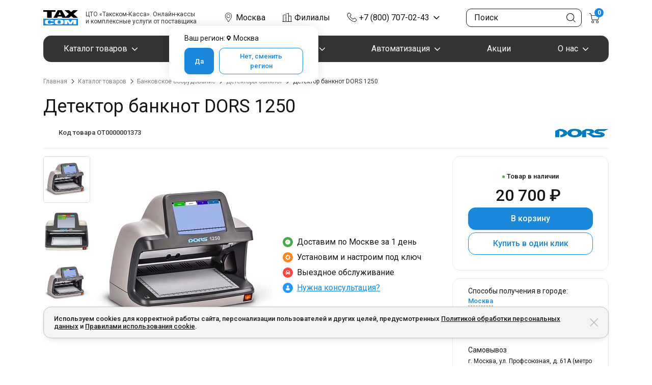

--- FILE ---
content_type: text/css
request_url: https://taxcom-kassa.ru/bitrix/cache/css/s1/taxcom-kassa/page_9162a74dcb2393c881ce0268055f5ee8/page_9162a74dcb2393c881ce0268055f5ee8_v1.css?176258296696746
body_size: 18016
content:


/* Start:/local/js/components/bitrix-breadcrumb-default/dist/bitrix-breadcrumb-default.bundle.css?17624340881013*/
ul.breadcrumb {
  margin: 0;
  padding: 30px 0 20px 0;
  background: none; }
  ul.breadcrumb li {
    font-size: 12px;
    color: var(--dark); }
    ul.breadcrumb li::before {
      display: none; }
    ul.breadcrumb li a {
      display: -webkit-box;
      display: -ms-flexbox;
      display: flex;
      -webkit-box-align: center;
          -ms-flex-align: center;
              align-items: center;
      color: var(--grey-dark);
      text-decoration: none; }
      ul.breadcrumb li a:hover {
        color: var(--dark); }
      ul.breadcrumb li a::after {
        content: '';
        display: block;
        background-image: url("data:image/svg+xml;charset=utf-8,%3Csvg width='6' height='10' fill='none' xmlns='http://www.w3.org/2000/svg'%3E%3Cpath fill-rule='evenodd' clip-rule='evenodd' d='M.646 9.354a.5.5 0 010-.708L4.293 5 .646 1.354a.5.5 0 01.708-.708l4 4a.5.5 0 010 .708l-4 4a.5.5 0 01-.708 0z' fill='%23161616'/%3E%3C/svg%3E");
        width: 6px;
        height: 10px;
        margin: 0 7.5px; }

/* End */


/* Start:/local/templates/taxcom-kassa/components/bitrix/main.userconsent.request/main_bottom/user_consent.min.css?17624340773718*/
.main-user-consent-request a{cursor:pointer}.main-user-consent-request-popup{position:fixed;top:0;left:0;bottom:0;right:0;background-color:rgba(0,0,0,0.5);overflow:hidden;z-index:9000}.main-user-consent-request-popup-cont{min-height:290px;position:absolute;top:50%;left:50%;margin:0 auto;padding:20px;min-width:320px;width:100%;max-width:600px;background:#fff;text-align:center;-webkit-transform:translate(-50%,-50%);transform:translate(-50%,-50%);-webkit-border-radius:5px;border-radius:5px;-webkit-box-sizing:border-box;box-sizing:border-box;overflow-y:auto}.main-user-consent-request-popup-header{margin:0 0 10px 0;font:normal 18px "Helvetica Neue",Arial,Helvetica,sans-serif;color:#000;text-align:left;text-overflow:ellipsis;overflow:hidden;white-space:nowrap;max-width:260px}.main-user-consent-request-popup-textarea-block{margin:0 0 20px 0}.main-user-consent-request-popup-buttons{display:-webkit-box;display:-ms-flexbox;display:flex;-webkit-box-pack:center;-ms-flex-pack:center;justify-content:center;-ms-flex-wrap:wrap;flex-wrap:wrap;-webkit-box-align:center;-ms-flex-align:center;align-items:center}.main-user-consent-request-popup-button{display:inline-block;height:39px;margin:0 10px 5px 0;padding:0 18px;border:0;border-radius:2px;font:normal 12px/39px "Helvetica Neue",Helvetica,Arial,sans-serif;color:#535c69;outline:0;vertical-align:middle;text-decoration:none;text-transform:uppercase;text-shadow:none;white-space:nowrap;-webkit-font-smoothing:antialiased;-webkit-transition:background-color .2s linear,color .2s linear;transition:background-color .2s linear,color .2s linear;cursor:pointer}.main-user-consent-request-popup-button-acc{background:#bbed21}.main-user-consent-request-popup-button-acc:hover{background:#d2f95f}.main-user-consent-request-popup-button-rej{-webkit-box-shadow:inset 0 0 0 1px #a1a6ac;box-shadow:inset 0 0 0 1px #a1a6ac;background:0}.main-user-consent-request-popup-button-rej:hover{background:#cfd4d8}.main-user-consent-request-popup-text{border:1px solid #999;overflow:auto;padding:8px;text-align:left;color:#545454}.main-user-consent-request-popup-link{height:130px;display:flex;justify-content:center;align-items:center;flex-direction:column}.main-user-consent-request-popup-link a{display:block;margin:20px 0 0 0;text-overflow:ellipsis;overflow:hidden;max-width:260px}.main-user-consent-request-loader{position:relative;height:100px;width:100px;margin:0 auto;-webkit-transform:translate(0,50%);transform:translate(0,50%)}.main-user-consent-request-path{stroke:#80868e;stroke-dasharray:100,200}.main-user-consent-request-loader:before{content:'';display:block;padding-top:100%}.main-user-consent-request-circular{position:absolute;top:0;bottom:0;left:0;right:0;margin:auto;height:inherit;width:inherit;-webkit-animation:rotate 1s linear infinite;animation:rotate 1s linear infinite;-webkit-transform-origin:center center;transform-origin:center center}.main-user-consent-request-path{stroke:#ccc;stroke-dasharray:60,200;stroke-dashoffset:0;-webkit-animation:dash 1.5s ease-in-out infinite;animation:dash 1.5s ease-in-out infinite;stroke-linecap:round}.main-user-consent-request-announce{color:#333;font-size:13px;line-height:15px}.main-user-consent-request-announce-link{cursor:pointer}@keyframes rotate{100%{transform:rotate(360deg)}}@-webkit-keyframes rotate{100%{-webkit-transform:rotate(360deg)}}@media(min-width:1000px){.main-user-consent-request-popup-cont{min-height:400px;min-width:640px}.main-user-consent-request-popup-header{max-width:590px}.main-user-consent-request-popup-text,.main-user-consent-request-popup-link{height:240px}.main-user-consent-request-popup-link a{max-width:200px}}@media(max-width:768px){.main-user-consent-request-popup-cont{height:100%}}
/* End */


/* Start:/local/js/ui/swiper/dist/swiper.bundle.css?176243413323749*/
/**
 * Swiper 8.0.7
 * Most modern mobile touch slider and framework with hardware accelerated transitions
 * https://swiperjs.com
 *
 * Copyright 2014-2022 Vladimir Kharlampidi
 *
 * Released under the MIT License
 *
 * Released on: March 4, 2022
 */
@font-face {
  font-family: swiper-icons;
  src: url("data:application/font-woff;charset=utf-8;base64, [base64]//wADZ2x5ZgAAAywAAADMAAAD2MHtryVoZWFkAAABbAAAADAAAAA2E2+eoWhoZWEAAAGcAAAAHwAAACQC9gDzaG10eAAAAigAAAAZAAAArgJkABFsb2NhAAAC0AAAAFoAAABaFQAUGG1heHAAAAG8AAAAHwAAACAAcABAbmFtZQAAA/gAAAE5AAACXvFdBwlwb3N0AAAFNAAAAGIAAACE5s74hXjaY2BkYGAAYpf5Hu/j+W2+MnAzMYDAzaX6QjD6/4//Bxj5GA8AuRwMYGkAPywL13jaY2BkYGA88P8Agx4j+/8fQDYfA1AEBWgDAIB2BOoAeNpjYGRgYNBh4GdgYgABEMnIABJzYNADCQAACWgAsQB42mNgYfzCOIGBlYGB0YcxjYGBwR1Kf2WQZGhhYGBiYGVmgAFGBiQQkOaawtDAoMBQxXjg/wEGPcYDDA4wNUA2CCgwsAAAO4EL6gAAeNpj2M0gyAACqxgGNWBkZ2D4/wMA+xkDdgAAAHjaY2BgYGaAYBkGRgYQiAHyGMF8FgYHIM3DwMHABGQrMOgyWDLEM1T9/w8UBfEMgLzE////P/5//f/V/xv+r4eaAAeMbAxwIUYmIMHEgKYAYjUcsDAwsLKxc3BycfPw8jEQA/[base64]/uznmfPFBNODM2K7MTQ45YEAZqGP81AmGGcF3iPqOop0r1SPTaTbVkfUe4HXj97wYE+yNwWYxwWu4v1ugWHgo3S1XdZEVqWM7ET0cfnLGxWfkgR42o2PvWrDMBSFj/IHLaF0zKjRgdiVMwScNRAoWUoH78Y2icB/yIY09An6AH2Bdu/UB+yxopYshQiEvnvu0dURgDt8QeC8PDw7Fpji3fEA4z/PEJ6YOB5hKh4dj3EvXhxPqH/SKUY3rJ7srZ4FZnh1PMAtPhwP6fl2PMJMPDgeQ4rY8YT6Gzao0eAEA409DuggmTnFnOcSCiEiLMgxCiTI6Cq5DZUd3Qmp10vO0LaLTd2cjN4fOumlc7lUYbSQcZFkutRG7g6JKZKy0RmdLY680CDnEJ+UMkpFFe1RN7nxdVpXrC4aTtnaurOnYercZg2YVmLN/d/gczfEimrE/fs/bOuq29Zmn8tloORaXgZgGa78yO9/cnXm2BpaGvq25Dv9S4E9+5SIc9PqupJKhYFSSl47+Qcr1mYNAAAAeNptw0cKwkAAAMDZJA8Q7OUJvkLsPfZ6zFVERPy8qHh2YER+3i/BP83vIBLLySsoKimrqKqpa2hp6+jq6RsYGhmbmJqZSy0sraxtbO3sHRydnEMU4uR6yx7JJXveP7WrDycAAAAAAAH//wACeNpjYGRgYOABYhkgZgJCZgZNBkYGLQZtIJsFLMYAAAw3ALgAeNolizEKgDAQBCchRbC2sFER0YD6qVQiBCv/H9ezGI6Z5XBAw8CBK/m5iQQVauVbXLnOrMZv2oLdKFa8Pjuru2hJzGabmOSLzNMzvutpB3N42mNgZGBg4GKQYzBhYMxJLMlj4GBgAYow/P/PAJJhLM6sSoWKfWCAAwDAjgbRAAB42mNgYGBkAIIbCZo5IPrmUn0hGA0AO8EFTQAA");
  font-weight: 400;
  font-style: normal; }

:root {
  --swiper-theme-color:#007aff; }

.swiper {
  margin-left: auto;
  margin-right: auto;
  position: relative;
  overflow: hidden;
  list-style: none;
  padding: 0;
  z-index: 1; }

.swiper-vertical > .swiper-wrapper {
  -webkit-box-orient: vertical;
  -webkit-box-direction: normal;
      -ms-flex-direction: column;
          flex-direction: column; }

.swiper-wrapper {
  position: relative;
  width: 100%;
  height: 100%;
  z-index: 1;
  display: -webkit-box;
  display: -ms-flexbox;
  display: flex;
  -webkit-transition-property: -webkit-transform;
  transition-property: -webkit-transform;
  -o-transition-property: transform;
  transition-property: transform;
  transition-property: transform, -webkit-transform;
  -webkit-box-sizing: content-box;
          box-sizing: content-box; }

.swiper-android .swiper-slide, .swiper-wrapper {
  -webkit-transform: translate3d(0px, 0, 0);
          transform: translate3d(0px, 0, 0); }

.swiper-pointer-events {
  -ms-touch-action: pan-y;
      touch-action: pan-y; }

.swiper-pointer-events.swiper-vertical {
  -ms-touch-action: pan-x;
      touch-action: pan-x; }

.swiper-slide {
  -ms-flex-negative: 0;
      flex-shrink: 0;
  width: 100%;
  height: 100%;
  position: relative;
  -webkit-transition-property: -webkit-transform;
  transition-property: -webkit-transform;
  -o-transition-property: transform;
  transition-property: transform;
  transition-property: transform, -webkit-transform; }

.swiper-slide-invisible-blank {
  visibility: hidden; }

.swiper-autoheight, .swiper-autoheight .swiper-slide {
  height: auto; }

.swiper-autoheight .swiper-wrapper {
  -webkit-box-align: start;
      -ms-flex-align: start;
          align-items: flex-start;
  -webkit-transition-property: height,-webkit-transform;
  transition-property: height,-webkit-transform;
  -o-transition-property: transform,height;
  transition-property: transform,height;
  transition-property: transform,height,-webkit-transform; }

.swiper-backface-hidden .swiper-slide {
  -webkit-transform: translateZ(0);
          transform: translateZ(0);
  -webkit-backface-visibility: hidden;
  backface-visibility: hidden; }

.swiper-3d, .swiper-3d.swiper-css-mode .swiper-wrapper {
  -webkit-perspective: 1200px;
          perspective: 1200px; }

.swiper-3d .swiper-cube-shadow, .swiper-3d .swiper-slide, .swiper-3d .swiper-slide-shadow, .swiper-3d .swiper-slide-shadow-bottom, .swiper-3d .swiper-slide-shadow-left, .swiper-3d .swiper-slide-shadow-right, .swiper-3d .swiper-slide-shadow-top, .swiper-3d .swiper-wrapper {
  -webkit-transform-style: preserve-3d;
          transform-style: preserve-3d; }

.swiper-3d .swiper-slide-shadow, .swiper-3d .swiper-slide-shadow-bottom, .swiper-3d .swiper-slide-shadow-left, .swiper-3d .swiper-slide-shadow-right, .swiper-3d .swiper-slide-shadow-top {
  position: absolute;
  left: 0;
  top: 0;
  width: 100%;
  height: 100%;
  pointer-events: none;
  z-index: 10; }

.swiper-3d .swiper-slide-shadow {
  background: rgba(0, 0, 0, 0.15); }

.swiper-3d .swiper-slide-shadow-left {
  background-image: -webkit-gradient(linear, right top, left top, from(rgba(0, 0, 0, 0.5)), to(rgba(0, 0, 0, 0)));
  background-image: -o-linear-gradient(right, rgba(0, 0, 0, 0.5), rgba(0, 0, 0, 0));
  background-image: linear-gradient(to left, rgba(0, 0, 0, 0.5), rgba(0, 0, 0, 0)); }

.swiper-3d .swiper-slide-shadow-right {
  background-image: -webkit-gradient(linear, left top, right top, from(rgba(0, 0, 0, 0.5)), to(rgba(0, 0, 0, 0)));
  background-image: -o-linear-gradient(left, rgba(0, 0, 0, 0.5), rgba(0, 0, 0, 0));
  background-image: linear-gradient(to right, rgba(0, 0, 0, 0.5), rgba(0, 0, 0, 0)); }

.swiper-3d .swiper-slide-shadow-top {
  background-image: -webkit-gradient(linear, left bottom, left top, from(rgba(0, 0, 0, 0.5)), to(rgba(0, 0, 0, 0)));
  background-image: -o-linear-gradient(bottom, rgba(0, 0, 0, 0.5), rgba(0, 0, 0, 0));
  background-image: linear-gradient(to top, rgba(0, 0, 0, 0.5), rgba(0, 0, 0, 0)); }

.swiper-3d .swiper-slide-shadow-bottom {
  background-image: -webkit-gradient(linear, left top, left bottom, from(rgba(0, 0, 0, 0.5)), to(rgba(0, 0, 0, 0)));
  background-image: -o-linear-gradient(top, rgba(0, 0, 0, 0.5), rgba(0, 0, 0, 0));
  background-image: linear-gradient(to bottom, rgba(0, 0, 0, 0.5), rgba(0, 0, 0, 0)); }

.swiper-css-mode > .swiper-wrapper {
  overflow: auto;
  scrollbar-width: none;
  -ms-overflow-style: none; }

.swiper-css-mode > .swiper-wrapper::-webkit-scrollbar {
  display: none; }

.swiper-css-mode > .swiper-wrapper > .swiper-slide {
  scroll-snap-align: start start; }

.swiper-horizontal.swiper-css-mode > .swiper-wrapper {
  -ms-scroll-snap-type: x mandatory;
      scroll-snap-type: x mandatory; }

.swiper-vertical.swiper-css-mode > .swiper-wrapper {
  -ms-scroll-snap-type: y mandatory;
      scroll-snap-type: y mandatory; }

.swiper-centered > .swiper-wrapper::before {
  content: '';
  -ms-flex-negative: 0;
      flex-shrink: 0;
  -webkit-box-ordinal-group: 10000;
      -ms-flex-order: 9999;
          order: 9999; }

.swiper-centered.swiper-horizontal > .swiper-wrapper > .swiper-slide:first-child {
  -webkit-margin-start: var(--swiper-centered-offset-before);
          margin-inline-start: var(--swiper-centered-offset-before); }

.swiper-centered.swiper-horizontal > .swiper-wrapper::before {
  height: 100%;
  min-height: 1px;
  width: var(--swiper-centered-offset-after); }

.swiper-centered.swiper-vertical > .swiper-wrapper > .swiper-slide:first-child {
  -webkit-margin-before: var(--swiper-centered-offset-before);
          margin-block-start: var(--swiper-centered-offset-before); }

.swiper-centered.swiper-vertical > .swiper-wrapper::before {
  width: 100%;
  min-width: 1px;
  height: var(--swiper-centered-offset-after); }

.swiper-centered > .swiper-wrapper > .swiper-slide {
  scroll-snap-align: center center; }

.swiper-virtual .swiper-slide {
  -webkit-backface-visibility: hidden;
  -webkit-transform: translateZ(0);
          transform: translateZ(0); }

.swiper-virtual.swiper-css-mode .swiper-wrapper::after {
  content: '';
  position: absolute;
  left: 0;
  top: 0;
  pointer-events: none; }

.swiper-virtual.swiper-css-mode.swiper-horizontal .swiper-wrapper::after {
  height: 1px;
  width: var(--swiper-virtual-size); }

.swiper-virtual.swiper-css-mode.swiper-vertical .swiper-wrapper::after {
  width: 1px;
  height: var(--swiper-virtual-size); }

:root {
  --swiper-navigation-size:44px; }

.swiper-button-next, .swiper-button-prev {
  position: absolute;
  top: 50%;
  width: calc(var(--swiper-navigation-size)/ 44 * 27);
  height: var(--swiper-navigation-size);
  margin-top: calc(0px - (var(--swiper-navigation-size)/ 2));
  z-index: 10;
  cursor: pointer;
  display: -webkit-box;
  display: -ms-flexbox;
  display: flex;
  -webkit-box-align: center;
      -ms-flex-align: center;
          align-items: center;
  -webkit-box-pack: center;
      -ms-flex-pack: center;
          justify-content: center;
  color: var(--swiper-navigation-color, var(--swiper-theme-color)); }

.swiper-button-next.swiper-button-disabled, .swiper-button-prev.swiper-button-disabled {
  opacity: .35;
  cursor: auto;
  pointer-events: none; }

.swiper-button-next:after, .swiper-button-prev:after {
  font-family: swiper-icons;
  font-size: var(--swiper-navigation-size);
  text-transform: none !important;
  letter-spacing: 0;
  text-transform: none;
  font-variant: initial;
  line-height: 1; }

.swiper-button-prev, .swiper-rtl .swiper-button-next {
  left: 10px;
  right: auto; }

.swiper-button-prev:after, .swiper-rtl .swiper-button-next:after {
  content: 'prev'; }

.swiper-button-next, .swiper-rtl .swiper-button-prev {
  right: 10px;
  left: auto; }

.swiper-button-next:after, .swiper-rtl .swiper-button-prev:after {
  content: 'next'; }

.swiper-button-lock {
  display: none; }

.swiper-pagination {
  position: absolute;
  text-align: center;
  -webkit-transition: .3s opacity;
  -o-transition: .3s opacity;
  transition: .3s opacity;
  -webkit-transform: translate3d(0, 0, 0);
          transform: translate3d(0, 0, 0);
  z-index: 10; }

.swiper-pagination.swiper-pagination-hidden {
  opacity: 0; }

.swiper-horizontal > .swiper-pagination-bullets, .swiper-pagination-bullets.swiper-pagination-horizontal, .swiper-pagination-custom, .swiper-pagination-fraction {
  bottom: 10px;
  left: 0;
  width: 100%; }

.swiper-pagination-bullets-dynamic {
  overflow: hidden;
  font-size: 0; }

.swiper-pagination-bullets-dynamic .swiper-pagination-bullet {
  -webkit-transform: scale(0.33);
      -ms-transform: scale(0.33);
          transform: scale(0.33);
  position: relative; }

.swiper-pagination-bullets-dynamic .swiper-pagination-bullet-active {
  -webkit-transform: scale(1);
      -ms-transform: scale(1);
          transform: scale(1); }

.swiper-pagination-bullets-dynamic .swiper-pagination-bullet-active-main {
  -webkit-transform: scale(1);
      -ms-transform: scale(1);
          transform: scale(1); }

.swiper-pagination-bullets-dynamic .swiper-pagination-bullet-active-prev {
  -webkit-transform: scale(0.66);
      -ms-transform: scale(0.66);
          transform: scale(0.66); }

.swiper-pagination-bullets-dynamic .swiper-pagination-bullet-active-prev-prev {
  -webkit-transform: scale(0.33);
      -ms-transform: scale(0.33);
          transform: scale(0.33); }

.swiper-pagination-bullets-dynamic .swiper-pagination-bullet-active-next {
  -webkit-transform: scale(0.66);
      -ms-transform: scale(0.66);
          transform: scale(0.66); }

.swiper-pagination-bullets-dynamic .swiper-pagination-bullet-active-next-next {
  -webkit-transform: scale(0.33);
      -ms-transform: scale(0.33);
          transform: scale(0.33); }

.swiper-pagination-bullet {
  width: var(--swiper-pagination-bullet-width, var(--swiper-pagination-bullet-size, 8px));
  height: var(--swiper-pagination-bullet-height, var(--swiper-pagination-bullet-size, 8px));
  display: inline-block;
  border-radius: 50%;
  background: var(--swiper-pagination-bullet-inactive-color, #000);
  opacity: var(--swiper-pagination-bullet-inactive-opacity, 0.2); }

button.swiper-pagination-bullet {
  border: none;
  margin: 0;
  padding: 0;
  -webkit-box-shadow: none;
          box-shadow: none;
  -webkit-appearance: none;
  -moz-appearance: none;
       appearance: none; }

.swiper-pagination-clickable .swiper-pagination-bullet {
  cursor: pointer; }

.swiper-pagination-bullet:only-child {
  display: none !important; }

.swiper-pagination-bullet-active {
  opacity: var(--swiper-pagination-bullet-opacity, 1);
  background: var(--swiper-pagination-color, var(--swiper-theme-color)); }

.swiper-pagination-vertical.swiper-pagination-bullets, .swiper-vertical > .swiper-pagination-bullets {
  right: 10px;
  top: 50%;
  -webkit-transform: translate3d(0px, -50%, 0);
          transform: translate3d(0px, -50%, 0); }

.swiper-pagination-vertical.swiper-pagination-bullets .swiper-pagination-bullet, .swiper-vertical > .swiper-pagination-bullets .swiper-pagination-bullet {
  margin: var(--swiper-pagination-bullet-vertical-gap, 6px) 0;
  display: block; }

.swiper-pagination-vertical.swiper-pagination-bullets.swiper-pagination-bullets-dynamic, .swiper-vertical > .swiper-pagination-bullets.swiper-pagination-bullets-dynamic {
  top: 50%;
  -webkit-transform: translateY(-50%);
      -ms-transform: translateY(-50%);
          transform: translateY(-50%);
  width: 8px; }

.swiper-pagination-vertical.swiper-pagination-bullets.swiper-pagination-bullets-dynamic .swiper-pagination-bullet, .swiper-vertical > .swiper-pagination-bullets.swiper-pagination-bullets-dynamic .swiper-pagination-bullet {
  display: inline-block;
  -webkit-transition: .2s transform,.2s top;
  -o-transition: .2s transform,.2s top;
  transition: .2s transform,.2s top; }

.swiper-horizontal > .swiper-pagination-bullets .swiper-pagination-bullet, .swiper-pagination-horizontal.swiper-pagination-bullets .swiper-pagination-bullet {
  margin: 0 var(--swiper-pagination-bullet-horizontal-gap, 4px); }

.swiper-horizontal > .swiper-pagination-bullets.swiper-pagination-bullets-dynamic, .swiper-pagination-horizontal.swiper-pagination-bullets.swiper-pagination-bullets-dynamic {
  left: 50%;
  -webkit-transform: translateX(-50%);
      -ms-transform: translateX(-50%);
          transform: translateX(-50%);
  white-space: nowrap; }

.swiper-horizontal > .swiper-pagination-bullets.swiper-pagination-bullets-dynamic .swiper-pagination-bullet, .swiper-pagination-horizontal.swiper-pagination-bullets.swiper-pagination-bullets-dynamic .swiper-pagination-bullet {
  -webkit-transition: .2s transform,.2s left;
  -o-transition: .2s transform,.2s left;
  transition: .2s transform,.2s left; }

.swiper-horizontal.swiper-rtl > .swiper-pagination-bullets-dynamic .swiper-pagination-bullet {
  -webkit-transition: .2s transform,.2s right;
  -o-transition: .2s transform,.2s right;
  transition: .2s transform,.2s right; }

.swiper-pagination-progressbar {
  background: rgba(0, 0, 0, 0.25);
  position: absolute; }

.swiper-pagination-progressbar .swiper-pagination-progressbar-fill {
  background: var(--swiper-pagination-color, var(--swiper-theme-color));
  position: absolute;
  left: 0;
  top: 0;
  width: 100%;
  height: 100%;
  -webkit-transform: scale(0);
      -ms-transform: scale(0);
          transform: scale(0);
  -webkit-transform-origin: left top;
      -ms-transform-origin: left top;
          transform-origin: left top; }

.swiper-rtl .swiper-pagination-progressbar .swiper-pagination-progressbar-fill {
  -webkit-transform-origin: right top;
      -ms-transform-origin: right top;
          transform-origin: right top; }

.swiper-horizontal > .swiper-pagination-progressbar, .swiper-pagination-progressbar.swiper-pagination-horizontal, .swiper-pagination-progressbar.swiper-pagination-vertical.swiper-pagination-progressbar-opposite, .swiper-vertical > .swiper-pagination-progressbar.swiper-pagination-progressbar-opposite {
  width: 100%;
  height: 4px;
  left: 0;
  top: 0; }

.swiper-horizontal > .swiper-pagination-progressbar.swiper-pagination-progressbar-opposite, .swiper-pagination-progressbar.swiper-pagination-horizontal.swiper-pagination-progressbar-opposite, .swiper-pagination-progressbar.swiper-pagination-vertical, .swiper-vertical > .swiper-pagination-progressbar {
  width: 4px;
  height: 100%;
  left: 0;
  top: 0; }

.swiper-pagination-lock {
  display: none; }

.swiper-scrollbar {
  border-radius: 10px;
  position: relative;
  -ms-touch-action: none;
  background: rgba(0, 0, 0, 0.1); }

.swiper-horizontal > .swiper-scrollbar {
  position: absolute;
  left: 1%;
  bottom: 3px;
  z-index: 50;
  height: 5px;
  width: 98%; }

.swiper-vertical > .swiper-scrollbar {
  position: absolute;
  right: 3px;
  top: 1%;
  z-index: 50;
  width: 5px;
  height: 98%; }

.swiper-scrollbar-drag {
  height: 100%;
  width: 100%;
  position: relative;
  background: rgba(0, 0, 0, 0.5);
  border-radius: 10px;
  left: 0;
  top: 0; }

.swiper-scrollbar-cursor-drag {
  cursor: move; }

.swiper-scrollbar-lock {
  display: none; }

.swiper-zoom-container {
  width: 100%;
  height: 100%;
  display: -webkit-box;
  display: -ms-flexbox;
  display: flex;
  -webkit-box-pack: center;
      -ms-flex-pack: center;
          justify-content: center;
  -webkit-box-align: center;
      -ms-flex-align: center;
          align-items: center;
  text-align: center; }

.swiper-zoom-container > canvas, .swiper-zoom-container > img, .swiper-zoom-container > svg {
  max-width: 100%;
  max-height: 100%;
  -o-object-fit: contain;
     object-fit: contain; }

.swiper-slide-zoomed {
  cursor: move; }

.swiper-lazy-preloader {
  width: 42px;
  height: 42px;
  position: absolute;
  left: 50%;
  top: 50%;
  margin-left: -21px;
  margin-top: -21px;
  z-index: 10;
  -webkit-transform-origin: 50%;
      -ms-transform-origin: 50%;
          transform-origin: 50%;
  -webkit-box-sizing: border-box;
          box-sizing: border-box;
  border: 4px solid var(--swiper-preloader-color, var(--swiper-theme-color));
  border-radius: 50%;
  border-top-color: transparent; }

.swiper-slide-visible .swiper-lazy-preloader {
  -webkit-animation: swiper-preloader-spin 1s infinite linear;
          animation: swiper-preloader-spin 1s infinite linear; }

.swiper-lazy-preloader-white {
  --swiper-preloader-color:#fff; }

.swiper-lazy-preloader-black {
  --swiper-preloader-color:#000; }

@-webkit-keyframes swiper-preloader-spin {
  100% {
    -webkit-transform: rotate(360deg);
            transform: rotate(360deg); } }

@keyframes swiper-preloader-spin {
  100% {
    -webkit-transform: rotate(360deg);
            transform: rotate(360deg); } }

.swiper .swiper-notification {
  position: absolute;
  left: 0;
  top: 0;
  pointer-events: none;
  opacity: 0;
  z-index: -1000; }

.swiper-free-mode > .swiper-wrapper {
  -webkit-transition-timing-function: ease-out;
       -o-transition-timing-function: ease-out;
          transition-timing-function: ease-out;
  margin: 0 auto; }

.swiper-grid > .swiper-wrapper {
  -ms-flex-wrap: wrap;
      flex-wrap: wrap; }

.swiper-grid-column > .swiper-wrapper {
  -ms-flex-wrap: wrap;
      flex-wrap: wrap;
  -webkit-box-orient: vertical;
  -webkit-box-direction: normal;
      -ms-flex-direction: column;
          flex-direction: column; }

.swiper-fade.swiper-free-mode .swiper-slide {
  -webkit-transition-timing-function: ease-out;
       -o-transition-timing-function: ease-out;
          transition-timing-function: ease-out; }

.swiper-fade .swiper-slide {
  pointer-events: none;
  -webkit-transition-property: opacity;
  -o-transition-property: opacity;
  transition-property: opacity; }

.swiper-fade .swiper-slide .swiper-slide {
  pointer-events: none; }

.swiper-fade .swiper-slide-active, .swiper-fade .swiper-slide-active .swiper-slide-active {
  pointer-events: auto; }

.swiper-cube {
  overflow: visible; }

.swiper-cube .swiper-slide {
  pointer-events: none;
  -webkit-backface-visibility: hidden;
  backface-visibility: hidden;
  z-index: 1;
  visibility: hidden;
  -webkit-transform-origin: 0 0;
      -ms-transform-origin: 0 0;
          transform-origin: 0 0;
  width: 100%;
  height: 100%; }

.swiper-cube .swiper-slide .swiper-slide {
  pointer-events: none; }

.swiper-cube.swiper-rtl .swiper-slide {
  -webkit-transform-origin: 100% 0;
      -ms-transform-origin: 100% 0;
          transform-origin: 100% 0; }

.swiper-cube .swiper-slide-active, .swiper-cube .swiper-slide-active .swiper-slide-active {
  pointer-events: auto; }

.swiper-cube .swiper-slide-active, .swiper-cube .swiper-slide-next, .swiper-cube .swiper-slide-next + .swiper-slide, .swiper-cube .swiper-slide-prev {
  pointer-events: auto;
  visibility: visible; }

.swiper-cube .swiper-slide-shadow-bottom, .swiper-cube .swiper-slide-shadow-left, .swiper-cube .swiper-slide-shadow-right, .swiper-cube .swiper-slide-shadow-top {
  z-index: 0;
  -webkit-backface-visibility: hidden;
  backface-visibility: hidden; }

.swiper-cube .swiper-cube-shadow {
  position: absolute;
  left: 0;
  bottom: 0px;
  width: 100%;
  height: 100%;
  opacity: .6;
  z-index: 0; }

.swiper-cube .swiper-cube-shadow:before {
  content: '';
  background: #000;
  position: absolute;
  left: 0;
  top: 0;
  bottom: 0;
  right: 0;
  -webkit-filter: blur(50px);
          filter: blur(50px); }

.swiper-flip {
  overflow: visible; }

.swiper-flip .swiper-slide {
  pointer-events: none;
  -webkit-backface-visibility: hidden;
  backface-visibility: hidden;
  z-index: 1; }

.swiper-flip .swiper-slide .swiper-slide {
  pointer-events: none; }

.swiper-flip .swiper-slide-active, .swiper-flip .swiper-slide-active .swiper-slide-active {
  pointer-events: auto; }

.swiper-flip .swiper-slide-shadow-bottom, .swiper-flip .swiper-slide-shadow-left, .swiper-flip .swiper-slide-shadow-right, .swiper-flip .swiper-slide-shadow-top {
  z-index: 0;
  -webkit-backface-visibility: hidden;
  backface-visibility: hidden; }

.swiper-creative .swiper-slide {
  -webkit-backface-visibility: hidden;
  backface-visibility: hidden;
  overflow: hidden;
  -webkit-transition-property: opacity,height,-webkit-transform;
  transition-property: opacity,height,-webkit-transform;
  -o-transition-property: transform,opacity,height;
  transition-property: transform,opacity,height;
  transition-property: transform,opacity,height,-webkit-transform; }

.swiper-cards {
  overflow: visible; }

.swiper-cards .swiper-slide {
  -webkit-transform-origin: center bottom;
      -ms-transform-origin: center bottom;
          transform-origin: center bottom;
  -webkit-backface-visibility: hidden;
  backface-visibility: hidden;
  overflow: hidden; }

.swiper-pagination {
  position: static;
  display: -webkit-box;
  display: -ms-flexbox;
  display: flex;
  -webkit-box-pack: center;
      -ms-flex-pack: center;
          justify-content: center;
  margin-top: 20px; }
  @media (min-width: 768px) {
    .swiper-pagination {
      margin-top: 30px; } }
  .swiper-pagination-bullet {
    background: var(--grey-accent-default);
    width: 12px;
    height: 12px;
    margin: 0 3px;
    opacity: 1; }
    .swiper-pagination-bullet-active {
      background: var(--blue-300); }

/* End */


/* Start:/local/js/components/bitrix-catalog-element-offer/dist/bitrix-catalog-element-offer.bundle.css?176243408967356*/
@media (min-width: 1200px) {
  .category-sidebar {
    padding-right: 15px; } }

@media (max-width: 1200px) {
  .category-sidebar .tax-spoiler__title,
  .category-sidebar .tax-spoiler__title-btn {
    font-size: 14px; } }

.category-sidebar .tax-spoiler__body {
  padding-top: 8px; }

.category-sidebar-nav {
  margin-bottom: 30px; }
  .category-sidebar-nav .tax-spoiler {
    margin-bottom: 12px; }
    .category-sidebar-nav .tax-spoiler:last-child {
      margin-bottom: 0; }
  .category-sidebar-nav li {
    margin-bottom: 4px; }
    .category-sidebar-nav li:last-child {
      margin-bottom: 0; }
    .category-sidebar-nav li a {
      font-size: 14px;
      line-height: 24px;
      color: var(--grey-dark);
      text-decoration: none; }
      .category-sidebar-nav li a:hover {
        color: var(--black); }
      .category-sidebar-nav li a.active {
        background: var(--grey-accent-default);
        color: var(--black);
        padding: 5px 6px;
        border-radius: 5px; }

.category-sidebar-filter {
  width: 100%;
  padding: 30px 15px;
  overflow-y: auto; }
  @media (min-width: 576px) {
    .category-sidebar-filter {
      width: 448px;
      padding: 30px; } }
  @media (min-width: 1200px) {
    .category-sidebar-filter {
      width: auto;
      padding: initial; }
      .category-sidebar-filter.offcanvas {
        overflow-y: initial;
        visibility: initial;
        position: static;
        -webkit-transform: initial;
            -ms-transform: initial;
                transform: initial;
        border: 0; } }
  .category-sidebar-filter .tax-spoiler {
    margin-bottom: 20px; }
    @media (min-width: 1200px) {
      .category-sidebar-filter .tax-spoiler {
        margin-bottom: 30px; } }
    .category-sidebar-filter .tax-spoiler:last-child {
      margin-bottom: 0; }
  .category-sidebar-filter__title {
    display: -webkit-box;
    display: -ms-flexbox;
    display: flex;
    -webkit-box-pack: justify;
        -ms-flex-pack: justify;
            justify-content: space-between;
    -webkit-box-align: center;
        -ms-flex-align: center;
            align-items: center;
    margin-bottom: 10px; }
    @media (min-width: 1200px) {
      .category-sidebar-filter__title {
        display: none; } }
  .category-sidebar-filter__price {
    margin-bottom: 10px; }
    .category-sidebar-filter__price input[type="text"] {
      width: 100%;
      height: 32px;
      font-size: 14px;
      color: var(--grey-dark);
      padding: 0 7px;
      border: 1px solid var(--black);
      border-radius: 5px; }
      .category-sidebar-filter__price input[type="text"]::-webkit-input-placeholder {
        color: var(--grey-dark); }
      .category-sidebar-filter__price input[type="text"]::-moz-placeholder {
        color: var(--grey-dark); }
      .category-sidebar-filter__price input[type="text"]:-moz-placeholder {
        color: var(--grey-dark); }
      .category-sidebar-filter__price input[type="text"]:-ms-input-placeholder {
        color: var(--grey-dark); }
      .category-sidebar-filter__price input[type="text"]:focus::-webkit-input-placeholder {
        color: var(--grey-light); }
      .category-sidebar-filter__price input[type="text"]:focus::-moz-placeholder {
        color: var(--grey-light); }
      .category-sidebar-filter__price input[type="text"]:focus:-moz-placeholder {
        color: var(--grey-light); }
      .category-sidebar-filter__price input[type="text"]:focus:-ms-input-placeholder {
        color: var(--grey-light); }

.category-sidebar-checkbox {
  font-size: 12px;
  color: var(--black);
  margin-bottom: 8px; }
  @media (min-width: 1200px) {
    .category-sidebar-checkbox {
      font-size: 14px; } }
  .category-sidebar-checkbox label::before {
    top: 1px; }
  .category-sidebar-checkbox:hover {
    color: var(--grey-dark); }
  .category-sidebar-checkbox.disabled {
    pointer-events: none;
    color: var(--grey-accent-default); }

.category-sidebar__open {
  background: url("data:image/svg+xml;charset=utf-8,%3Csvg width='20' height='20' fill='none' xmlns='http://www.w3.org/2000/svg'%3E%3Cpath d='M18.224 1H1.775a.775.775 0 00-.688.41.749.749 0 00.06.795l6.027 8.282.006.008c.219.289.337.638.338.997v6.753c-.001.2.08.392.224.534a.78.78 0 00.546.221.81.81 0 00.303-.06l3.386-1.259a.717.717 0 00.505-.706v-5.483c0-.359.12-.708.338-.997l.006-.008 6.026-8.282a.748.748 0 00.061-.796.775.775 0 00-.689-.409zm-6.159 8.954a2.559 2.559 0 00-.52 1.538v5.372l-3.09 1.15v-6.522a2.558 2.558 0 00-.52-1.538l-5.85-8.04h15.83l-5.85 8.04z' fill='%23161616'/%3E%3C/svg%3E") no-repeat;
  font-size: 12px;
  color: var(--black);
  padding-left: 28px;
  min-height: 20px;
  margin-bottom: 15px;
  border: 0; }

.category-sidebar__close {
  background: none;
  border: 0; }

.product-item {
  background: #FFF;
  display: -webkit-box;
  display: -ms-flexbox;
  display: flex;
  height: 100%;
  border: 1px solid var(--grey-accent-default);
  -webkit-transition: all 0.3s ease-in-out;
  -o-transition: all 0.3s ease-in-out;
  transition: all 0.3s ease-in-out;
  position: relative;
  z-index: 1; }
  .product-item__label {
    display: -webkit-box;
    display: -ms-flexbox;
    display: flex;
    position: absolute;
    top: 15px;
    left: 15px; }
    .product-item__label > span {
      display: inline-block;
      font-weight: 500;
      font-size: 13px;
      line-height: 15px;
      color: #FFF;
      padding: 6px 12px;
      margin-right: 5px;
      border-radius: 5px; }
      .product-item__label > span.label-hit, .product-item__label > span.label-edo-za-0, .product-item__label > span.label-otch-za-0 {
        background: var(--blue-500); }
      .product-item__label > span.label-new {
        background: var(--green-500); }
      .product-item__label > span.label-minus {
        background: var(--red-500); }
      .product-item__label > span.label-for-marking {
        background: var(--orange-500); }
      .product-item__label > span.label-discontinued {
        background: var(--grey-light); }
  .product-item__compare {
    position: absolute;
    top: 18px;
    right: 15px; }
    .product-item__compare-btn {
      background: url("data:image/svg+xml;charset=utf-8,%3Csvg width='20' height='21' fill='none' xmlns='http://www.w3.org/2000/svg'%3E%3Cpath fill-rule='evenodd' clip-rule='evenodd' d='M7.62 1.5a.54.54 0 00-.54.54v16.92a.54.54 0 001.08 0V2.04a.54.54 0 00-.54-.54zm10.16 2a.54.54 0 00-.54.54v14.92a.54.54 0 001.08 0V4.04a.54.54 0 00-.54-.54zm-5.62 4.54a.54.54 0 111.08 0v10.92a.54.54 0 01-1.08 0V8.04zM2.54 11.5a.54.54 0 00-.54.54v6.92a.54.54 0 001.08 0v-6.92a.54.54 0 00-.54-.54z' fill='%23161616'/%3E%3C/svg%3E") no-repeat;
      width: 20px;
      height: 20px;
      border: 0;
      cursor: pointer;
      position: relative; }
  .product-item__pic {
    display: -webkit-box;
    display: -ms-flexbox;
    display: flex;
    -webkit-box-align: center;
        -ms-flex-align: center;
            align-items: center;
    -webkit-box-pack: center;
        -ms-flex-pack: center;
            justify-content: center;
    height: 170px;
    text-align: center; }
    .product-item__pic img {
      max-width: 100%; }
  .product-item__name {
    display: block;
    font-weight: 500;
    font-size: 16px;
    color: var(--black);
    text-decoration: none; }
    .product-item__name:hover {
      color: var(--black); }
  .product-item__anons {
    font-size: 14px;
    line-height: 22px;
    color: var(--grey-dark);
    margin-bottom: 25px; }
  .product-item__hang li {
    background: url("data:image/svg+xml;charset=utf-8,%3Csvg width='14' height='14' fill='none' xmlns='http://www.w3.org/2000/svg'%3E%3Cpath d='M4.97 9.939l.351.345.35-.347 5.787-5.735a.073.073 0 01.1 0 .059.059 0 010 .084l-6.187 6.13v.001a.055.055 0 01-.018.013.055.055 0 01-.02.003.13.13 0 01-.076-.03L2.46 7.66a.058.058 0 010-.084h.001a.071.071 0 01.099 0l.002.001 2.408 2.36z' stroke='%23828282'/%3E%3C/svg%3E") no-repeat;
    font-size: 12px;
    line-height: 14px;
    color: var(--grey-dark);
    padding-left: 18px;
    margin-bottom: 5px; }
    .product-item__hang li:last-child {
      margin-bottom: 0; }
  .product-item__price {
    font-size: 16px;
    display: -webkit-box;
    display: -ms-flexbox;
    display: flex;
    padding-bottom: 20px; }
    .product-item__price-old {
      display: block;
      font-weight: 400;
      line-height: 1;
      color: var(--grey-dark);
      text-decoration: line-through; }
    .product-item__price-now {
      display: block;
      font-weight: 500;
      line-height: 1;
      color: var(--black);
      margin-right: 10px; }
  .product-item__btns {
    display: -webkit-box;
    display: -ms-flexbox;
    display: flex;
    -webkit-box-pack: justify;
        -ms-flex-pack: justify;
            justify-content: space-between; }
    .product-item__btns .btn.btn-one-click {
      padding: 6px 10px; }
    .product-item__btns .only-more {
      width: 100%; }
      .product-item__btns .only-more a {
        width: 100%; }

.view-grid {
  margin-bottom: 30px; }
  .view-grid .product-item {
    -webkit-box-pack: justify;
        -ms-flex-pack: justify;
            justify-content: space-between;
    -webkit-box-orient: vertical;
    -webkit-box-direction: normal;
        -ms-flex-direction: column;
            flex-direction: column;
    padding: 67px 15px 15px 15px; }
    @media (min-width: 1200px) {
      .view-grid .product-item:hover {
        border-color: transparent;
        -webkit-transform: scale(1.08);
            -ms-transform: scale(1.08);
                transform: scale(1.08);
        -webkit-box-shadow: 0px 0px 25px rgba(0, 0, 0, 0.1);
                box-shadow: 0px 0px 25px rgba(0, 0, 0, 0.1);
        z-index: 2; }
        .view-grid .product-item:hover .product-item__compare {
          display: block; } }
    .view-grid .product-item__compare {
      display: none; }
    .view-grid .product-item__pic {
      margin-bottom: 25px; }
    .view-grid .product-item__hang {
      margin-bottom: 10px; }
    .view-grid .product-item__status {
      font-weight: 500;
      font-size: 13px;
      color: var(--black);
      display: -webkit-box;
      display: -ms-flexbox;
      display: flex;
      -webkit-box-pack: left;
          -ms-flex-pack: left;
              justify-content: left;
      -webkit-box-align: center;
          -ms-flex-align: center;
              align-items: center;
      margin-bottom: 15px; }
      .view-grid .product-item__status::before {
        content: '';
        display: block;
        width: 5px;
        height: 5px;
        margin-right: 4px;
        border-radius: 50%; }
      .view-grid .product-item__status.status-stock::before {
        background: var(--success); }
      .view-grid .product-item__status.status-out-of-stock::before {
        background: var(--warning); }
      .view-grid .product-item__status.status-out-of-fabric::before {
        background: var(--grey-light); }
    .view-grid .product-item__bot {
      width: 100%;
      margin-top: 10px; }
      .view-grid .product-item__bot-wrap {
        display: block;
        -webkit-box-pack: justify;
            -ms-flex-pack: justify;
                justify-content: space-between;
        -webkit-box-align: center;
            -ms-flex-align: center;
                align-items: center; }

.view-list {
  margin-bottom: 30px; }
  .view-list .product-item {
    -webkit-box-pack: justify;
        -ms-flex-pack: justify;
            justify-content: space-between;
    -webkit-box-align: center;
        -ms-flex-align: center;
            align-items: center;
    padding: 15px; }
    .view-list .product-item__left {
      display: -webkit-box;
      display: -ms-flexbox;
      display: flex;
      -webkit-box-flex: 1;
          -ms-flex-positive: 1;
              flex-grow: 1;
      padding-top: 47px; }
    .view-list .product-item__right {
      margin-left: 30px;
      min-width: 100px; }
    .view-list .product-item__pic {
      margin-right: 20px; }
    .view-list .product-item__name {
      margin-bottom: 15px; }
    .view-list .product-item__hang {
      margin-bottom: 15px; }
    .view-list .product-item__feature {
      min-width: 210px; }
      .view-list .product-item__feature li {
        font-size: 12px;
        line-height: 14px;
        color: var(--black);
        margin-bottom: 8px; }
        .view-list .product-item__feature li:last-child {
          margin-bottom: 0; }
        .view-list .product-item__feature li span {
          color: var(--grey-dark); }
    .view-list .product-item__price {
      text-align: center;
      margin-bottom: 10px;
      display: -webkit-box;
      display: -ms-flexbox;
      display: flex;
      -ms-flex-wrap: wrap;
          flex-wrap: wrap; }
      .view-list .product-item__price span {
        width: 100%; }
    .view-list .product-item__btns {
      -ms-flex-wrap: wrap;
          flex-wrap: wrap;
      -webkit-box-orient: vertical;
      -webkit-box-direction: normal;
          -ms-flex-direction: column;
              flex-direction: column; }
      .view-list .product-item__btns .btn-one-click {
        margin-bottom: 10px; }
      .view-list .product-item__btns a {
        width: 100%;
        max-width: 136px; }
    .view-list .product-item .btn {
      white-space: nowrap;
      -webkit-box-shadow: none;
              box-shadow: none; }
    .view-list .product-item__status {
      font-weight: 500;
      font-size: 13px;
      color: var(--black);
      display: -webkit-box;
      display: -ms-flexbox;
      display: flex;
      -webkit-box-pack: left;
          -ms-flex-pack: left;
              justify-content: left;
      -webkit-box-align: center;
          -ms-flex-align: center;
              align-items: center;
      margin-bottom: 15px; }
      .view-list .product-item__status::before {
        content: '';
        display: block;
        width: 5px;
        height: 5px;
        margin-right: 4px;
        border-radius: 50%; }
      .view-list .product-item__status.status-stock::before {
        background: var(--success); }
      .view-list .product-item__status.status-out-of-stock::before {
        background: var(--warning); }
      .view-list .product-item__status.status-out-of-fabric::before {
        background: var(--grey-light); }

@media (min-width: 1200px) {
  .product-tabs {
    width: 788px; } }

.product-tabs__nav {
  -webkit-box-pack: justify;
      -ms-flex-pack: justify;
          justify-content: space-between;
  -ms-flex-wrap: initial;
      flex-wrap: initial;
  padding-bottom: 1px;
  border-bottom: 1px solid var(--grey-accent-default);
  overflow-y: hidden; }
  @media (min-width: 768px) {
    .product-tabs__nav {
      overflow-y: initial;
      padding-bottom: 0; } }
  .product-tabs__nav li {
    margin-right: 20px; }
    .product-tabs__nav li:last-child {
      margin-right: 0; }
    @media (min-width: 768px) {
      .product-tabs__nav li {
        margin-right: 0; } }
    .product-tabs__nav li button {
      display: -webkit-box;
      display: -ms-flexbox;
      display: flex;
      -webkit-box-align: center;
          -ms-flex-align: center;
              align-items: center;
      background: none;
      font-size: 14px;
      line-height: 22px;
      color: var(--black);
      border: 0;
      white-space: nowrap;
      padding: 0;
      padding-bottom: 8px;
      border-bottom: 1px solid transparent;
      position: relative;
      top: 1px;
      z-index: 1;
      -webkit-transition: initial;
      -o-transition: initial;
      transition: initial; }
      @media (min-width: 992px) {
        .product-tabs__nav li button {
          font-size: 16px;
          line-height: 25px;
          padding-bottom: 10px; } }
      .product-tabs__nav li button:hover, .product-tabs__nav li button.active {
        color: var(--black);
        border-bottom: 1px solid var(--blue-main); }
      .product-tabs__nav li button span {
        display: inline-block;
        background: var(--blue-main);
        width: 18px;
        height: 18px;
        font-size: 14px;
        line-height: 20px;
        font-weight: 700;
        color: #FFF;
        text-align: center;
        margin-left: 3px;
        border-radius: 50%; }

.product-tabs__content {
  padding-top: 15px; }
  .product-tabs__content .video-wrap {
    position: relative;
    padding-bottom: 56.25%;
    height: 0;
    overflow: hidden; }
    .product-tabs__content .video-wrap iframe {
      position: absolute;
      top: 0;
      left: 0;
      width: 100%;
      height: 100%;
      border-width: 0;
      outline-width: 0; }
  .product-tabs__content .description p {
    font-size: 14px;
    line-height: 22px;
    margin-bottom: 10px; }
    @media (min-width: 992px) {
      .product-tabs__content .description p {
        font-size: 16px;
        line-height: 25px; } }
    .product-tabs__content .description p:last-child {
      margin-bottom: 0; }
  .product-tabs__content .description ul {
    display: block;
    margin: 0 0 15px 25px;
    padding: 0; }
    .product-tabs__content .description ul li {
      list-style: outside disc;
      margin: 0 0 10px 0; }
    .product-tabs__content .description ul ul {
      margin-top: 15px; }
  .product-tabs__content .characteristics li {
    padding: 10px 0;
    border-bottom: 1px solid var(--grey-accent-default); }
    .product-tabs__content .characteristics li span {
      display: -webkit-box;
      display: -ms-flexbox;
      display: flex;
      -webkit-box-align: center;
          -ms-flex-align: center;
              align-items: center;
      font-size: 12px;
      line-height: 19px; }
      @media (min-width: 992px) {
        .product-tabs__content .characteristics li span {
          font-size: 14px;
          line-height: 22px; } }
    .product-tabs__content .characteristics li .hint {
      background: url("data:image/svg+xml;charset=utf-8,%3Csvg width='14' height='15' fill='none' xmlns='http://www.w3.org/2000/svg'%3E%3Cg clip-path='url(%23a)' fill='%23161616'%3E%3Cpath fill-rule='evenodd' clip-rule='evenodd' d='M7 13.6A6.1 6.1 0 107 1.4a6.1 6.1 0 000 12.2zm0 .9a7 7 0 100-14 7 7 0 000 14z'/%3E%3Cpath fill-rule='evenodd' clip-rule='evenodd' d='M5.962 5.101a1.462 1.462 0 00-.329.821.45.45 0 11-.898-.052 2.36 2.36 0 01.545-1.356c.398-.462 1.022-.775 1.905-.7.872.074 1.436.463 1.755.97a2.23 2.23 0 01.317 1.372c-.005.57-.334 1.306-1.338 2.265-.504.482-.625.944-.625 1.282a.45.45 0 11-.9 0c0-.584.221-1.28.903-1.932.948-.906 1.062-1.425 1.06-1.633 0-.018 0-.036.003-.054a1.341 1.341 0 00-.182-.822c-.156-.248-.455-.499-1.07-.551-.603-.051-.942.154-1.146.39z'/%3E%3Cpath d='M7.42 11.343a.569.569 0 11-1.138 0 .569.569 0 011.138 0z'/%3E%3C/g%3E%3Cdefs%3E%3CclipPath id='a'%3E%3Cpath fill='%23fff' transform='translate(0 .5)' d='M0 0h14v14H0z'/%3E%3C/clipPath%3E%3C/defs%3E%3C/svg%3E") no-repeat;
      width: 14px;
      height: 15px;
      border: 0;
      margin-left: 3px; }
  .product-tabs__content .modifications li {
    border-bottom: 1px solid var(--grey-accent-default); }
    @media (min-width: 576px) {
      .product-tabs__content .modifications li {
        display: -webkit-box;
        display: -ms-flexbox;
        display: flex;
        -webkit-box-pack: justify;
            -ms-flex-pack: justify;
                justify-content: space-between;
        -webkit-box-align: center;
            -ms-flex-align: center;
                align-items: center; } }
  .product-tabs__content .modifications__left {
    padding: 20px 0 30px 0; }
    @media (min-width: 576px) {
      .product-tabs__content .modifications__left {
        padding: 20px 0; } }
    .product-tabs__content .modifications__left .p12 {
      margin-top: 5px;
      margin-bottom: 10px; }
      @media (min-width: 576px) {
        .product-tabs__content .modifications__left .p12 {
          margin-top: 0;
          margin-bottom: 15px; } }
    .product-tabs__content .modifications__left-more-btn {
      display: inline-block;
      font-weight: 500;
      font-size: 13px;
      text-decoration: none;
      margin-top: 15px; }
  .product-tabs__content .modifications__right {
    display: -webkit-box;
    display: -ms-flexbox;
    display: flex;
    -webkit-box-pack: justify;
        -ms-flex-pack: justify;
            justify-content: space-between;
    -webkit-box-align: end;
        -ms-flex-align: end;
            align-items: flex-end;
    text-align: center;
    padding-bottom: 20px;
    min-width: 110px; }
    @media (min-width: 576px) {
      .product-tabs__content .modifications__right {
        display: block;
        padding-bottom: 0; } }
    .product-tabs__content .modifications__right-price {
      display: inline-block;
      font-size: 16px;
      line-height: 1;
      text-align: left;
      padding-bottom: 8px; }
      @media (min-width: 576px) {
        .product-tabs__content .modifications__right-price {
          text-align: center;
          margin-bottom: 10px;
          padding-bottom: 0; } }
      .product-tabs__content .modifications__right-price .price-now {
        font-weight: 500; }
      .product-tabs__content .modifications__right-price .price-old {
        color: var(--grey-dark);
        text-decoration: line-through; }
  .product-tabs__content .reviews__top {
    display: -webkit-box;
    display: -ms-flexbox;
    display: flex;
    -webkit-box-pack: justify;
        -ms-flex-pack: justify;
            justify-content: space-between;
    -webkit-box-align: center;
        -ms-flex-align: center;
            align-items: center;
    padding-bottom: 15px;
    border-bottom: 1px solid var(--grey-accent-default); }
    .product-tabs__content .reviews__top-write-btn {
      font-weight: 500;
      font-size: 13px;
      text-decoration: none; }
  .product-tabs__content .reviews__list {
    margin-bottom: 30px; }
    .product-tabs__content .reviews__list > li {
      padding: 30px 0;
      border-bottom: 1px solid var(--grey-accent-default); }
    .product-tabs__content .reviews__list-profile {
      margin-bottom: 20px; }
      .product-tabs__content .reviews__list-profile-pic {
        background: var(--grey-accent-active);
        float: left;
        width: 50px;
        height: 50px;
        font-weight: 500;
        font-size: 24px;
        line-height: 50px;
        text-align: center;
        color: #FFF;
        margin-right: 15px;
        border-radius: 50%; }
    .product-tabs__content .reviews__list-content {
      margin-bottom: 20px;
      font-size: 14px;
      line-height: 22px; }
      @media (min-width: 992px) {
        .product-tabs__content .reviews__list-content {
          font-size: 16px;
          line-height: 25px; } }
      .product-tabs__content .reviews__list-content-pic {
        display: -webkit-box;
        display: -ms-flexbox;
        display: flex;
        margin-bottom: 30px; }
        .product-tabs__content .reviews__list-content-pic li {
          margin-right: 10px;
          overflow: hidden;
          border-radius: 5px; }
          .product-tabs__content .reviews__list-content-pic li:last-child {
            margin-right: 0; }
    .product-tabs__content .reviews__list-bottom {
      display: -webkit-box;
      display: -ms-flexbox;
      display: flex;
      -webkit-box-align: center;
          -ms-flex-align: center;
              align-items: center;
      font-size: 14px;
      line-height: 22px; }
      @media (min-width: 992px) {
        .product-tabs__content .reviews__list-bottom {
          font-size: 16px;
          line-height: 25px; } }
      .product-tabs__content .reviews__list-bottom button {
        background: var(--grey-bg);
        font-size: 12px;
        line-height: 14px;
        color: var(--dark-accent);
        padding: 6px 12px;
        border: 0;
        border-radius: 8px; }
        .product-tabs__content .reviews__list-bottom button:hover {
          background: var(--dark);
          color: #FFF; }
      .product-tabs__content .reviews__list-bottom__btn-yes {
        margin-left: 10px; }
      .product-tabs__content .reviews__list-bottom__btn-no {
        margin-left: 5px; }
  .product-tabs__content .documentation li {
    background: url("data:image/svg+xml;charset=utf-8,%3Csvg width='20' height='20' fill='none' xmlns='http://www.w3.org/2000/svg'%3E%3Cpath fill-rule='evenodd' clip-rule='evenodd' d='M10.354 13.854l3.182-3.182a.5.5 0 00-.707-.708L10.5 12.293V1.5a.5.5 0 10-1 0v10.793L7.172 9.964a.5.5 0 10-.708.708l3.182 3.182a.5.5 0 00.708 0zM2 12.5a.5.5 0 00-1 0v4A2.5 2.5 0 003.5 19h13a2.5 2.5 0 002.5-2.5v-4a.5.5 0 00-1 0v4a1.5 1.5 0 01-1.5 1.5h-13A1.5 1.5 0 012 16.5v-4z' fill='%23161616'/%3E%3C/svg%3E") no-repeat;
    font-size: 14px;
    line-height: 22px;
    padding-top: 25px;
    margin-bottom: 15px; }
    @media (min-width: 576px) {
      .product-tabs__content .documentation li {
        padding-top: 0;
        padding-left: 30px;
        margin-bottom: 10px; } }
    @media (min-width: 992px) {
      .product-tabs__content .documentation li {
        font-size: 16px;
        line-height: 25px; } }
    .product-tabs__content .documentation li:last-child {
      margin-bottom: 0; }
    .product-tabs__content .documentation li a {
      color: var(--black);
      text-decoration: none; }
      .product-tabs__content .documentation li a:hover {
        color: var(--grey-dark); }
    .product-tabs__content .documentation li span {
      display: block; }
      @media (min-width: 576px) {
        .product-tabs__content .documentation li span {
          display: inline-block;
          margin-left: 10px; } }

.product {
  position: relative;
  padding-bottom: 40px; }
  @media (min-width: 768px) {
    .product {
      padding-bottom: 60px; } }
  @media (min-width: 1200px) {
    .product {
      padding-bottom: 80px; } }
  .product h1 {
    margin-bottom: 0;
    padding-bottom: 15px;
    border-bottom: 1px solid var(--grey-accent-default); }
    @media (min-width: 576px) {
      .product h1 {
        padding-bottom: 0;
        border-bottom: 0; } }
  .product-top {
    display: -webkit-box;
    display: -ms-flexbox;
    display: flex;
    -webkit-box-align: center;
        -ms-flex-align: center;
            align-items: center;
    -ms-flex-wrap: wrap;
        flex-wrap: wrap;
    margin-bottom: 10px; }
    @media (min-width: 576px) {
      .product-top {
        -ms-flex-wrap: initial;
            flex-wrap: initial;
        padding: 15px 0;
        margin-bottom: 15px;
        border-bottom: 1px solid var(--grey-accent-default); } }
    .product-top__label {
      display: -webkit-box;
      display: -ms-flexbox;
      display: flex;
      width: 100%;
      padding: 10px 0;
      margin-bottom: 10px;
      border-bottom: 1px solid var(--grey-accent-default); }
      @media (min-width: 576px) {
        .product-top__label {
          width: initial;
          padding: 0;
          margin-right: 30px;
          margin-bottom: 0; } }
      .product-top__label > span {
        display: inline-block;
        font-weight: 500;
        font-size: 13px;
        line-height: 15px;
        color: #FFF;
        padding: 6px 12px;
        margin-right: 5px;
        border-radius: 5px; }
        .product-top__label > span.label-hit, .product-top__label > span.label-edo-za-0, .product-top__label > span.label-otch-za-0 {
          background: var(--blue-500); }
        .product-top__label > span.label-new {
          background: var(--green-500); }
        .product-top__label > span.label-minus {
          background: var(--red-500); }
        .product-top__label > span.label-for-marking {
          background: var(--orange-500); }
        .product-top__label > span.label-discontinued {
          background: var(--grey-light); }
    .product-top__compare-btn {
      background: url("data:image/svg+xml;charset=utf-8,%3Csvg width='16' height='16' fill='none' xmlns='http://www.w3.org/2000/svg'%3E%3Cpath fill-rule='evenodd' clip-rule='evenodd' d='M6.096.8a.432.432 0 00-.432.432v13.536a.432.432 0 10.864 0V1.232A.432.432 0 006.096.8zm8.128 1.6a.432.432 0 00-.432.432v11.936a.432.432 0 10.864 0V2.832a.432.432 0 00-.432-.432zM9.728 6.032a.432.432 0 11.864 0v8.736a.432.432 0 11-.864 0V6.032zM2.032 8.8a.432.432 0 00-.432.432v5.536a.432.432 0 10.864 0V9.232a.432.432 0 00-.432-.432z' fill='%23161616'/%3E%3C/svg%3E") 0 50% no-repeat;
      height: 16px;
      font-weight: 500;
      font-size: 13px;
      color: var(--dark);
      padding-left: 19px;
      border: 0;
      cursor: pointer;
      position: relative;
      margin-right: 30px; }
      .product-top__compare-btn:hover {
        color: var(--grey-dark); }
    .product-top__code {
      font-weight: 500;
      font-size: 13px;
      color: var(--dark);
      -webkit-box-flex: 1;
          -ms-flex-positive: 1;
              flex-grow: 1;
      text-align: right; }
      @media (min-width: 992px) {
        .product-top__code {
          -webkit-box-flex: initial;
              -ms-flex-positive: initial;
                  flex-grow: initial;
          text-align: initial; } }
    .product-top__brand {
      -webkit-box-flex: 1;
          -ms-flex-positive: 1;
              flex-grow: 1;
      text-align: right; }
  .product-wrap {
    position: relative; }
  @media (min-width: 1200px) {
    .product-left {
      margin-right: 15px; } }
  .product-right-sticky {
    position: sticky;
    top: 80px;
    height: 100%; }
  .product-right__title {
    font-size: 14px;
    font-weight: 500;
    margin-bottom: 12px; }
  .product-main {
    margin-bottom: 30px; }
    @media (min-width: 768px) {
      .product-main {
        display: -webkit-box;
        display: -ms-flexbox;
        display: flex;
        -webkit-box-pack: justify;
            -ms-flex-pack: justify;
                justify-content: space-between;
        -webkit-box-align: center;
            -ms-flex-align: center;
                align-items: center;
        margin-bottom: 40px; } }
    @media (min-width: 1200px) {
      .product-main {
        width: 788px;
        -webkit-box-pack: initial;
            -ms-flex-pack: initial;
                justify-content: initial;
        margin-bottom: 80px; } }
    .product-main__photo {
      display: -webkit-box;
      display: -ms-flexbox;
      display: flex;
      -ms-flex-wrap: wrap;
          flex-wrap: wrap;
      margin-bottom: 15px; }
      @media (min-width: 768px) {
        .product-main__photo {
          -ms-flex-wrap: initial;
              flex-wrap: initial;
          margin-right: 10px;
          margin-bottom: 0; } }
      .product-main__photo-thumb {
        display: -webkit-box;
        display: -ms-flexbox;
        display: flex;
        -webkit-box-pack: justify;
            -ms-flex-pack: justify;
                justify-content: space-between;
        width: 100%;
        -webkit-box-ordinal-group: 3;
            -ms-flex-order: 2;
                order: 2; }
        @media (min-width: 768px) {
          .product-main__photo-thumb {
            display: block;
            width: initial;
            margin-right: 10px;
            -webkit-box-ordinal-group: 2;
                -ms-flex-order: 1;
                    order: 1; } }
        .product-main__photo-thumb li {
          display: -webkit-box;
          display: -ms-flexbox;
          display: flex;
          -webkit-box-align: center;
              -ms-flex-align: center;
                  align-items: center;
          -webkit-box-pack: center;
              -ms-flex-pack: center;
                  justify-content: center;
          width: 65px;
          height: 65px;
          border: 1px solid transparent;
          border-radius: 5px;
          cursor: pointer;
          overflow: hidden; }
          @media (min-width: 768px) {
            .product-main__photo-thumb li {
              width: 82px;
              height: 82px;
              margin-bottom: 10px; } }
          @media (min-width: 992px) {
            .product-main__photo-thumb li {
              width: 92px;
              height: 92px; } }
          .product-main__photo-thumb li:last-child {
            margin-bottom: 0; }
          .product-main__photo-thumb li:hover, .product-main__photo-thumb li.active {
            border: 1px solid var(--grey-accent-active); }
      .product-main__photo-main {
        display: -webkit-box;
        display: -ms-flexbox;
        display: flex;
        -webkit-box-align: center;
            -ms-flex-align: center;
                align-items: center;
        -webkit-box-pack: center;
            -ms-flex-pack: center;
                justify-content: center;
        width: 100%;
        height: 398px; }
        @media (min-width: 768px) {
          .product-main__photo-main {
            width: 328px;
            -webkit-box-ordinal-group: 3;
                -ms-flex-order: 2;
                    order: 2; } }
        @media (min-width: 1200px) {
          .product-main__photo-main {
            width: 358px; } }
    .product-main__anons-options ul {
      display: -webkit-box;
      display: -ms-flexbox;
      display: flex;
      -ms-flex-wrap: wrap;
          flex-wrap: wrap;
      margin-top: 5px;
      margin-bottom: 6px; }
      @media (min-width: 768px) {
        .product-main__anons-options ul {
          margin-bottom: 18px; } }
      @media (min-width: 992px) {
        .product-main__anons-options ul {
          margin-bottom: 24px; } }
      .product-main__anons-options ul li {
        margin-right: 6px;
        margin-bottom: 6px; }
        .product-main__anons-options ul li:last-child {
          margin-right: 0; }
        .product-main__anons-options ul li button {
          background: var(--grey-bg);
          font-size: 12px;
          line-height: 14px;
          color: var(--dark-accent);
          padding: 6px 12px;
          border: 0;
          border-radius: 8px; }
          .product-main__anons-options ul li button:hover, .product-main__anons-options ul li button.active {
            background: var(--dark);
            color: #FFF; }
    .product-main__anons .product-hang {
      margin-bottom: 20px; }
      @media (min-width: 768px) {
        .product-main__anons .product-hang {
          margin-bottom: 30px; } }
      .product-main__anons .product-hang li {
        background: url("data:image/svg+xml;charset=utf-8,%3Csvg width='14' height='14' fill='none' xmlns='http://www.w3.org/2000/svg'%3E%3Cpath d='M4.97 9.939l.351.345.35-.347 5.787-5.735a.073.073 0 01.1 0 .059.059 0 010 .084l-6.187 6.13v.001a.055.055 0 01-.018.013.055.055 0 01-.02.003.13.13 0 01-.076-.03L2.46 7.66a.058.058 0 010-.084h.001a.071.071 0 01.099 0l.002.001 2.408 2.36z' stroke='%23828282'/%3E%3C/svg%3E") no-repeat;
        font-size: 12px;
        line-height: 14px;
        color: var(--grey-dark);
        padding-left: 18px;
        margin-bottom: 5px; }
        .product-main__anons .product-hang li:last-child {
          margin-bottom: 0; }
    .product-main__anons-utp-last li {
      display: -webkit-box;
      display: -ms-flexbox;
      display: flex;
      -webkit-box-align: center;
          -ms-flex-align: center;
              align-items: center;
      font-size: 14px;
      margin-bottom: 8px; }
      @media (min-width: 992px) {
        .product-main__anons-utp-last li {
          font-size: 16px; } }
      .product-main__anons-utp-last li:last-child {
        margin-bottom: 0; }
      .product-main__anons-utp-last li svg {
        margin-right: 8px;
        -ms-flex-negative: 0;
            flex-shrink: 0; }
  .product-right {
    min-height: auto;
    margin-bottom: 30px; }
    @media (min-width: 768px) {
      .product-right {
        min-height: 221px;
        position: relative;
        padding: 25px;
        border: 1px solid var(--grey-accent-default);
        border-radius: 15px;
        margin-bottom: 40px; } }
    @media (min-width: 1200px) {
      .product-right {
        display: -webkit-box;
        display: -ms-flexbox;
        display: flex;
        -ms-flex-wrap: wrap;
            flex-wrap: wrap;
        width: 314px;
        padding: 0;
        border: 0;
        margin-bottom: 0;
        border-radius: 0;
        position: absolute;
        top: 0;
        right: 0; } }
    .product-right__price {
      width: 100%;
      text-align: center;
      padding: 30px;
      border: 1px solid var(--grey-accent-default);
      margin-bottom: 15px;
      border-radius: 15px; }
      @media (min-width: 768px) {
        .product-right__price {
          width: 200px;
          border: 0;
          padding: 0;
          margin-bottom: 0;
          position: absolute;
          top: 25px;
          right: 25px; } }
      @media (min-width: 1200px) {
        .product-right__price {
          width: 100%;
          padding: 30px;
          margin-bottom: 15px;
          position: initial;
          border: 1px solid var(--grey-accent-default); } }
      .product-right__price-status {
        font-weight: 500;
        font-size: 13px;
        color: var(--black);
        display: -webkit-box;
        display: -ms-flexbox;
        display: flex;
        -webkit-box-pack: center;
            -ms-flex-pack: center;
                justify-content: center;
        -webkit-box-align: center;
            -ms-flex-align: center;
                align-items: center;
        margin-bottom: 10px; }
        .product-right__price-status::before {
          content: '';
          display: block;
          width: 5px;
          height: 5px;
          margin-right: 4px;
          border-radius: 50%; }
        .product-right__price-status.status-stock::before {
          background: var(--success); }
        .product-right__price-status.status-out-of-stock::before {
          background: var(--warning); }
        .product-right__price-status.status-out-of-fabric::before {
          background: var(--grey-light); }
      .product-right__price-bl {
        display: -webkit-box;
        display: -ms-flexbox;
        display: flex;
        -webkit-box-pack: center;
            -ms-flex-pack: center;
                justify-content: center;
        -webkit-box-align: baseline;
            -ms-flex-align: baseline;
                align-items: baseline;
        margin-bottom: 5px; }
        .product-right__price-bl .price-now {
          font-size: 32px;
          line-height: 37px;
          font-weight: 500; }
          @media (min-width: 768px) {
            .product-right__price-bl .price-now {
              font-size: 24px;
              line-height: 28px; } }
          @media (min-width: 1200px) {
            .product-right__price-bl .price-now {
              font-size: 32px;
              line-height: 37px; } }
        .product-right__price-bl .price-old {
          font-size: 24px;
          color: var(--grey-dark);
          text-decoration: line-through;
          margin-left: 10px; }
      .product-right__price-not-actual {
        display: -webkit-box;
        display: -ms-flexbox;
        display: flex;
        -webkit-box-align: center;
            -ms-flex-align: center;
                align-items: center;
        -webkit-box-pack: center;
            -ms-flex-pack: center;
                justify-content: center;
        font-size: 14px;
        line-height: 22px;
        margin-bottom: 10px; }
      .product-right__price .btn {
        width: 100%;
        padding: 9px 10px; }
        @media (min-width: 768px) {
          .product-right__price .btn {
            font-size: 13px;
            padding: 7px 10px; } }
        @media (min-width: 1200px) {
          .product-right__price .btn {
            font-size: 16px;
            padding: 9px 10px; } }
        .product-right__price .btn.btn-secondary {
          margin-top: 5px; }
    .product-right__bl {
      font-size: 12px;
      padding: 15px;
      border: 1px solid var(--grey-accent-default);
      margin-bottom: 15px;
      border-radius: 15px; }
      @media (min-width: 768px) {
        .product-right__bl {
          font-size: 14px;
          padding: 0;
          border: 0;
          margin-bottom: 0;
          border-radius: 0; } }
      @media (min-width: 1200px) {
        .product-right__bl {
          padding: 15px 30px;
          margin-bottom: 15px;
          border-radius: 15px;
          border: 1px solid var(--grey-accent-default); } }
      .product-right__bl-top {
        margin-bottom: 15px; }
      .product-right__bl-list {
        display: -webkit-box;
        display: -ms-flexbox;
        display: flex;
        -webkit-box-pack: justify;
            -ms-flex-pack: justify;
                justify-content: space-between; }
        .product-right__bl-list span:last-child {
          white-space: nowrap; }
      .product-right__bl.bl-delivery {
        width: 100%;
        border-bottom: 1px solid var(--grey-accent-default); }
        @media (min-width: 768px) {
          .product-right__bl.bl-delivery {
            width: calc(100% - 230px);
            padding-bottom: 20px;
            margin-bottom: 20px; } }
        @media (min-width: 1200px) {
          .product-right__bl.bl-delivery {
            width: 100%;
            padding-bottom: 15px;
            margin-bottom: 15px; } }
        .product-right__bl.bl-delivery .product-right__bl-list {
          line-height: 22px;
          display: block; }
          .product-right__bl.bl-delivery .product-right__bl-list div:last-child {
            font-size: 12px; }
      .product-right__bl.bl-services {
        width: 100%;
        margin-bottom: 0; }
        @media (min-width: 768px) {
          .product-right__bl.bl-services {
            width: calc(100% - 230px);
            margin-bottom: 15px; } }
        @media (min-width: 1200px) {
          .product-right__bl.bl-services {
            width: 100%; } }
        .product-right__bl.bl-services .product-right__bl-list {
          margin-bottom: 8px; }
          .product-right__bl.bl-services .product-right__bl-list:last-child {
            margin-bottom: 0; }
          .product-right__bl.bl-services .product-right__bl-list a {
            font-size: 13px;
            font-weight: 500; }
            @media (min-width: 768px) {
              .product-right__bl.bl-services .product-right__bl-list a {
                font-size: 14px; } }

.product-right-text-btn {
  font-size: 13px; }

.btn.product-right-text-btn {
  font-size: 13px; }

/**
 * Swiper 8.0.7
 * Most modern mobile touch slider and framework with hardware accelerated transitions
 * https://swiperjs.com
 *
 * Copyright 2014-2022 Vladimir Kharlampidi
 *
 * Released under the MIT License
 *
 * Released on: March 4, 2022
 */
@font-face {
  font-family: swiper-icons;
  src: url("data:application/font-woff;charset=utf-8;base64, [base64]//wADZ2x5ZgAAAywAAADMAAAD2MHtryVoZWFkAAABbAAAADAAAAA2E2+eoWhoZWEAAAGcAAAAHwAAACQC9gDzaG10eAAAAigAAAAZAAAArgJkABFsb2NhAAAC0AAAAFoAAABaFQAUGG1heHAAAAG8AAAAHwAAACAAcABAbmFtZQAAA/gAAAE5AAACXvFdBwlwb3N0AAAFNAAAAGIAAACE5s74hXjaY2BkYGAAYpf5Hu/j+W2+MnAzMYDAzaX6QjD6/4//Bxj5GA8AuRwMYGkAPywL13jaY2BkYGA88P8Agx4j+/8fQDYfA1AEBWgDAIB2BOoAeNpjYGRgYNBh4GdgYgABEMnIABJzYNADCQAACWgAsQB42mNgYfzCOIGBlYGB0YcxjYGBwR1Kf2WQZGhhYGBiYGVmgAFGBiQQkOaawtDAoMBQxXjg/wEGPcYDDA4wNUA2CCgwsAAAO4EL6gAAeNpj2M0gyAACqxgGNWBkZ2D4/wMA+xkDdgAAAHjaY2BgYGaAYBkGRgYQiAHyGMF8FgYHIM3DwMHABGQrMOgyWDLEM1T9/w8UBfEMgLzE////P/5//f/V/xv+r4eaAAeMbAxwIUYmIMHEgKYAYjUcsDAwsLKxc3BycfPw8jEQA/[base64]/uznmfPFBNODM2K7MTQ45YEAZqGP81AmGGcF3iPqOop0r1SPTaTbVkfUe4HXj97wYE+yNwWYxwWu4v1ugWHgo3S1XdZEVqWM7ET0cfnLGxWfkgR42o2PvWrDMBSFj/IHLaF0zKjRgdiVMwScNRAoWUoH78Y2icB/yIY09An6AH2Bdu/UB+yxopYshQiEvnvu0dURgDt8QeC8PDw7Fpji3fEA4z/PEJ6YOB5hKh4dj3EvXhxPqH/SKUY3rJ7srZ4FZnh1PMAtPhwP6fl2PMJMPDgeQ4rY8YT6Gzao0eAEA409DuggmTnFnOcSCiEiLMgxCiTI6Cq5DZUd3Qmp10vO0LaLTd2cjN4fOumlc7lUYbSQcZFkutRG7g6JKZKy0RmdLY680CDnEJ+UMkpFFe1RN7nxdVpXrC4aTtnaurOnYercZg2YVmLN/d/gczfEimrE/fs/bOuq29Zmn8tloORaXgZgGa78yO9/cnXm2BpaGvq25Dv9S4E9+5SIc9PqupJKhYFSSl47+Qcr1mYNAAAAeNptw0cKwkAAAMDZJA8Q7OUJvkLsPfZ6zFVERPy8qHh2YER+3i/BP83vIBLLySsoKimrqKqpa2hp6+jq6RsYGhmbmJqZSy0sraxtbO3sHRydnEMU4uR6yx7JJXveP7WrDycAAAAAAAH//wACeNpjYGRgYOABYhkgZgJCZgZNBkYGLQZtIJsFLMYAAAw3ALgAeNolizEKgDAQBCchRbC2sFER0YD6qVQiBCv/H9ezGI6Z5XBAw8CBK/m5iQQVauVbXLnOrMZv2oLdKFa8Pjuru2hJzGabmOSLzNMzvutpB3N42mNgZGBg4GKQYzBhYMxJLMlj4GBgAYow/P/PAJJhLM6sSoWKfWCAAwDAjgbRAAB42mNgYGBkAIIbCZo5IPrmUn0hGA0AO8EFTQAA");
  font-weight: 400;
  font-style: normal; }

:root {
  --swiper-theme-color:#007aff; }

.swiper {
  margin-left: auto;
  margin-right: auto;
  position: relative;
  overflow: hidden;
  list-style: none;
  padding: 0;
  z-index: 1; }

.swiper-vertical > .swiper-wrapper {
  -webkit-box-orient: vertical;
  -webkit-box-direction: normal;
      -ms-flex-direction: column;
          flex-direction: column; }

.swiper-wrapper {
  position: relative;
  width: 100%;
  height: 100%;
  z-index: 1;
  display: -webkit-box;
  display: -ms-flexbox;
  display: flex;
  -webkit-transition-property: -webkit-transform;
  transition-property: -webkit-transform;
  -o-transition-property: transform;
  transition-property: transform;
  transition-property: transform, -webkit-transform;
  -webkit-box-sizing: content-box;
          box-sizing: content-box; }

.swiper-android .swiper-slide, .swiper-wrapper {
  -webkit-transform: translate3d(0px, 0, 0);
          transform: translate3d(0px, 0, 0); }

.swiper-pointer-events {
  -ms-touch-action: pan-y;
      touch-action: pan-y; }

.swiper-pointer-events.swiper-vertical {
  -ms-touch-action: pan-x;
      touch-action: pan-x; }

.swiper-slide {
  -ms-flex-negative: 0;
      flex-shrink: 0;
  width: 100%;
  height: 100%;
  position: relative;
  -webkit-transition-property: -webkit-transform;
  transition-property: -webkit-transform;
  -o-transition-property: transform;
  transition-property: transform;
  transition-property: transform, -webkit-transform; }

.swiper-slide-invisible-blank {
  visibility: hidden; }

.swiper-autoheight, .swiper-autoheight .swiper-slide {
  height: auto; }

.swiper-autoheight .swiper-wrapper {
  -webkit-box-align: start;
      -ms-flex-align: start;
          align-items: flex-start;
  -webkit-transition-property: height,-webkit-transform;
  transition-property: height,-webkit-transform;
  -o-transition-property: transform,height;
  transition-property: transform,height;
  transition-property: transform,height,-webkit-transform; }

.swiper-backface-hidden .swiper-slide {
  -webkit-transform: translateZ(0);
          transform: translateZ(0);
  -webkit-backface-visibility: hidden;
  backface-visibility: hidden; }

.swiper-3d, .swiper-3d.swiper-css-mode .swiper-wrapper {
  -webkit-perspective: 1200px;
          perspective: 1200px; }

.swiper-3d .swiper-cube-shadow, .swiper-3d .swiper-slide, .swiper-3d .swiper-slide-shadow, .swiper-3d .swiper-slide-shadow-bottom, .swiper-3d .swiper-slide-shadow-left, .swiper-3d .swiper-slide-shadow-right, .swiper-3d .swiper-slide-shadow-top, .swiper-3d .swiper-wrapper {
  -webkit-transform-style: preserve-3d;
          transform-style: preserve-3d; }

.swiper-3d .swiper-slide-shadow, .swiper-3d .swiper-slide-shadow-bottom, .swiper-3d .swiper-slide-shadow-left, .swiper-3d .swiper-slide-shadow-right, .swiper-3d .swiper-slide-shadow-top {
  position: absolute;
  left: 0;
  top: 0;
  width: 100%;
  height: 100%;
  pointer-events: none;
  z-index: 10; }

.swiper-3d .swiper-slide-shadow {
  background: rgba(0, 0, 0, 0.15); }

.swiper-3d .swiper-slide-shadow-left {
  background-image: -webkit-gradient(linear, right top, left top, from(rgba(0, 0, 0, 0.5)), to(rgba(0, 0, 0, 0)));
  background-image: -o-linear-gradient(right, rgba(0, 0, 0, 0.5), rgba(0, 0, 0, 0));
  background-image: linear-gradient(to left, rgba(0, 0, 0, 0.5), rgba(0, 0, 0, 0)); }

.swiper-3d .swiper-slide-shadow-right {
  background-image: -webkit-gradient(linear, left top, right top, from(rgba(0, 0, 0, 0.5)), to(rgba(0, 0, 0, 0)));
  background-image: -o-linear-gradient(left, rgba(0, 0, 0, 0.5), rgba(0, 0, 0, 0));
  background-image: linear-gradient(to right, rgba(0, 0, 0, 0.5), rgba(0, 0, 0, 0)); }

.swiper-3d .swiper-slide-shadow-top {
  background-image: -webkit-gradient(linear, left bottom, left top, from(rgba(0, 0, 0, 0.5)), to(rgba(0, 0, 0, 0)));
  background-image: -o-linear-gradient(bottom, rgba(0, 0, 0, 0.5), rgba(0, 0, 0, 0));
  background-image: linear-gradient(to top, rgba(0, 0, 0, 0.5), rgba(0, 0, 0, 0)); }

.swiper-3d .swiper-slide-shadow-bottom {
  background-image: -webkit-gradient(linear, left top, left bottom, from(rgba(0, 0, 0, 0.5)), to(rgba(0, 0, 0, 0)));
  background-image: -o-linear-gradient(top, rgba(0, 0, 0, 0.5), rgba(0, 0, 0, 0));
  background-image: linear-gradient(to bottom, rgba(0, 0, 0, 0.5), rgba(0, 0, 0, 0)); }

.swiper-css-mode > .swiper-wrapper {
  overflow: auto;
  scrollbar-width: none;
  -ms-overflow-style: none; }

.swiper-css-mode > .swiper-wrapper::-webkit-scrollbar {
  display: none; }

.swiper-css-mode > .swiper-wrapper > .swiper-slide {
  scroll-snap-align: start start; }

.swiper-horizontal.swiper-css-mode > .swiper-wrapper {
  -ms-scroll-snap-type: x mandatory;
      scroll-snap-type: x mandatory; }

.swiper-vertical.swiper-css-mode > .swiper-wrapper {
  -ms-scroll-snap-type: y mandatory;
      scroll-snap-type: y mandatory; }

.swiper-centered > .swiper-wrapper::before {
  content: '';
  -ms-flex-negative: 0;
      flex-shrink: 0;
  -webkit-box-ordinal-group: 10000;
      -ms-flex-order: 9999;
          order: 9999; }

.swiper-centered.swiper-horizontal > .swiper-wrapper > .swiper-slide:first-child {
  -webkit-margin-start: var(--swiper-centered-offset-before);
          margin-inline-start: var(--swiper-centered-offset-before); }

.swiper-centered.swiper-horizontal > .swiper-wrapper::before {
  height: 100%;
  min-height: 1px;
  width: var(--swiper-centered-offset-after); }

.swiper-centered.swiper-vertical > .swiper-wrapper > .swiper-slide:first-child {
  -webkit-margin-before: var(--swiper-centered-offset-before);
          margin-block-start: var(--swiper-centered-offset-before); }

.swiper-centered.swiper-vertical > .swiper-wrapper::before {
  width: 100%;
  min-width: 1px;
  height: var(--swiper-centered-offset-after); }

.swiper-centered > .swiper-wrapper > .swiper-slide {
  scroll-snap-align: center center; }

.swiper-virtual .swiper-slide {
  -webkit-backface-visibility: hidden;
  -webkit-transform: translateZ(0);
          transform: translateZ(0); }

.swiper-virtual.swiper-css-mode .swiper-wrapper::after {
  content: '';
  position: absolute;
  left: 0;
  top: 0;
  pointer-events: none; }

.swiper-virtual.swiper-css-mode.swiper-horizontal .swiper-wrapper::after {
  height: 1px;
  width: var(--swiper-virtual-size); }

.swiper-virtual.swiper-css-mode.swiper-vertical .swiper-wrapper::after {
  width: 1px;
  height: var(--swiper-virtual-size); }

:root {
  --swiper-navigation-size:44px; }

.swiper-button-next, .swiper-button-prev {
  position: absolute;
  top: 50%;
  width: calc(var(--swiper-navigation-size)/ 44 * 27);
  height: var(--swiper-navigation-size);
  margin-top: calc(0px - (var(--swiper-navigation-size)/ 2));
  z-index: 10;
  cursor: pointer;
  display: -webkit-box;
  display: -ms-flexbox;
  display: flex;
  -webkit-box-align: center;
      -ms-flex-align: center;
          align-items: center;
  -webkit-box-pack: center;
      -ms-flex-pack: center;
          justify-content: center;
  color: var(--swiper-navigation-color, var(--swiper-theme-color)); }

.swiper-button-next.swiper-button-disabled, .swiper-button-prev.swiper-button-disabled {
  opacity: .35;
  cursor: auto;
  pointer-events: none; }

.swiper-button-next:after, .swiper-button-prev:after {
  font-family: swiper-icons;
  font-size: var(--swiper-navigation-size);
  text-transform: none !important;
  letter-spacing: 0;
  text-transform: none;
  font-variant: initial;
  line-height: 1; }

.swiper-button-prev, .swiper-rtl .swiper-button-next {
  left: 10px;
  right: auto; }

.swiper-button-prev:after, .swiper-rtl .swiper-button-next:after {
  content: 'prev'; }

.swiper-button-next, .swiper-rtl .swiper-button-prev {
  right: 10px;
  left: auto; }

.swiper-button-next:after, .swiper-rtl .swiper-button-prev:after {
  content: 'next'; }

.swiper-button-lock {
  display: none; }

.swiper-pagination {
  position: absolute;
  text-align: center;
  -webkit-transition: .3s opacity;
  -o-transition: .3s opacity;
  transition: .3s opacity;
  -webkit-transform: translate3d(0, 0, 0);
          transform: translate3d(0, 0, 0);
  z-index: 10; }

.swiper-pagination.swiper-pagination-hidden {
  opacity: 0; }

.swiper-horizontal > .swiper-pagination-bullets, .swiper-pagination-bullets.swiper-pagination-horizontal, .swiper-pagination-custom, .swiper-pagination-fraction {
  bottom: 10px;
  left: 0;
  width: 100%; }

.swiper-pagination-bullets-dynamic {
  overflow: hidden;
  font-size: 0; }

.swiper-pagination-bullets-dynamic .swiper-pagination-bullet {
  -webkit-transform: scale(0.33);
      -ms-transform: scale(0.33);
          transform: scale(0.33);
  position: relative; }

.swiper-pagination-bullets-dynamic .swiper-pagination-bullet-active {
  -webkit-transform: scale(1);
      -ms-transform: scale(1);
          transform: scale(1); }

.swiper-pagination-bullets-dynamic .swiper-pagination-bullet-active-main {
  -webkit-transform: scale(1);
      -ms-transform: scale(1);
          transform: scale(1); }

.swiper-pagination-bullets-dynamic .swiper-pagination-bullet-active-prev {
  -webkit-transform: scale(0.66);
      -ms-transform: scale(0.66);
          transform: scale(0.66); }

.swiper-pagination-bullets-dynamic .swiper-pagination-bullet-active-prev-prev {
  -webkit-transform: scale(0.33);
      -ms-transform: scale(0.33);
          transform: scale(0.33); }

.swiper-pagination-bullets-dynamic .swiper-pagination-bullet-active-next {
  -webkit-transform: scale(0.66);
      -ms-transform: scale(0.66);
          transform: scale(0.66); }

.swiper-pagination-bullets-dynamic .swiper-pagination-bullet-active-next-next {
  -webkit-transform: scale(0.33);
      -ms-transform: scale(0.33);
          transform: scale(0.33); }

.swiper-pagination-bullet {
  width: var(--swiper-pagination-bullet-width, var(--swiper-pagination-bullet-size, 8px));
  height: var(--swiper-pagination-bullet-height, var(--swiper-pagination-bullet-size, 8px));
  display: inline-block;
  border-radius: 50%;
  background: var(--swiper-pagination-bullet-inactive-color, #000);
  opacity: var(--swiper-pagination-bullet-inactive-opacity, 0.2); }

button.swiper-pagination-bullet {
  border: none;
  margin: 0;
  padding: 0;
  -webkit-box-shadow: none;
          box-shadow: none;
  -webkit-appearance: none;
  -moz-appearance: none;
       appearance: none; }

.swiper-pagination-clickable .swiper-pagination-bullet {
  cursor: pointer; }

.swiper-pagination-bullet:only-child {
  display: none !important; }

.swiper-pagination-bullet-active {
  opacity: var(--swiper-pagination-bullet-opacity, 1);
  background: var(--swiper-pagination-color, var(--swiper-theme-color)); }

.swiper-pagination-vertical.swiper-pagination-bullets, .swiper-vertical > .swiper-pagination-bullets {
  right: 10px;
  top: 50%;
  -webkit-transform: translate3d(0px, -50%, 0);
          transform: translate3d(0px, -50%, 0); }

.swiper-pagination-vertical.swiper-pagination-bullets .swiper-pagination-bullet, .swiper-vertical > .swiper-pagination-bullets .swiper-pagination-bullet {
  margin: var(--swiper-pagination-bullet-vertical-gap, 6px) 0;
  display: block; }

.swiper-pagination-vertical.swiper-pagination-bullets.swiper-pagination-bullets-dynamic, .swiper-vertical > .swiper-pagination-bullets.swiper-pagination-bullets-dynamic {
  top: 50%;
  -webkit-transform: translateY(-50%);
      -ms-transform: translateY(-50%);
          transform: translateY(-50%);
  width: 8px; }

.swiper-pagination-vertical.swiper-pagination-bullets.swiper-pagination-bullets-dynamic .swiper-pagination-bullet, .swiper-vertical > .swiper-pagination-bullets.swiper-pagination-bullets-dynamic .swiper-pagination-bullet {
  display: inline-block;
  -webkit-transition: .2s transform,.2s top;
  -o-transition: .2s transform,.2s top;
  transition: .2s transform,.2s top; }

.swiper-horizontal > .swiper-pagination-bullets .swiper-pagination-bullet, .swiper-pagination-horizontal.swiper-pagination-bullets .swiper-pagination-bullet {
  margin: 0 var(--swiper-pagination-bullet-horizontal-gap, 4px); }

.swiper-horizontal > .swiper-pagination-bullets.swiper-pagination-bullets-dynamic, .swiper-pagination-horizontal.swiper-pagination-bullets.swiper-pagination-bullets-dynamic {
  left: 50%;
  -webkit-transform: translateX(-50%);
      -ms-transform: translateX(-50%);
          transform: translateX(-50%);
  white-space: nowrap; }

.swiper-horizontal > .swiper-pagination-bullets.swiper-pagination-bullets-dynamic .swiper-pagination-bullet, .swiper-pagination-horizontal.swiper-pagination-bullets.swiper-pagination-bullets-dynamic .swiper-pagination-bullet {
  -webkit-transition: .2s transform,.2s left;
  -o-transition: .2s transform,.2s left;
  transition: .2s transform,.2s left; }

.swiper-horizontal.swiper-rtl > .swiper-pagination-bullets-dynamic .swiper-pagination-bullet {
  -webkit-transition: .2s transform,.2s right;
  -o-transition: .2s transform,.2s right;
  transition: .2s transform,.2s right; }

.swiper-pagination-progressbar {
  background: rgba(0, 0, 0, 0.25);
  position: absolute; }

.swiper-pagination-progressbar .swiper-pagination-progressbar-fill {
  background: var(--swiper-pagination-color, var(--swiper-theme-color));
  position: absolute;
  left: 0;
  top: 0;
  width: 100%;
  height: 100%;
  -webkit-transform: scale(0);
      -ms-transform: scale(0);
          transform: scale(0);
  -webkit-transform-origin: left top;
      -ms-transform-origin: left top;
          transform-origin: left top; }

.swiper-rtl .swiper-pagination-progressbar .swiper-pagination-progressbar-fill {
  -webkit-transform-origin: right top;
      -ms-transform-origin: right top;
          transform-origin: right top; }

.swiper-horizontal > .swiper-pagination-progressbar, .swiper-pagination-progressbar.swiper-pagination-horizontal, .swiper-pagination-progressbar.swiper-pagination-vertical.swiper-pagination-progressbar-opposite, .swiper-vertical > .swiper-pagination-progressbar.swiper-pagination-progressbar-opposite {
  width: 100%;
  height: 4px;
  left: 0;
  top: 0; }

.swiper-horizontal > .swiper-pagination-progressbar.swiper-pagination-progressbar-opposite, .swiper-pagination-progressbar.swiper-pagination-horizontal.swiper-pagination-progressbar-opposite, .swiper-pagination-progressbar.swiper-pagination-vertical, .swiper-vertical > .swiper-pagination-progressbar {
  width: 4px;
  height: 100%;
  left: 0;
  top: 0; }

.swiper-pagination-lock {
  display: none; }

.swiper-scrollbar {
  border-radius: 10px;
  position: relative;
  -ms-touch-action: none;
  background: rgba(0, 0, 0, 0.1); }

.swiper-horizontal > .swiper-scrollbar {
  position: absolute;
  left: 1%;
  bottom: 3px;
  z-index: 50;
  height: 5px;
  width: 98%; }

.swiper-vertical > .swiper-scrollbar {
  position: absolute;
  right: 3px;
  top: 1%;
  z-index: 50;
  width: 5px;
  height: 98%; }

.swiper-scrollbar-drag {
  height: 100%;
  width: 100%;
  position: relative;
  background: rgba(0, 0, 0, 0.5);
  border-radius: 10px;
  left: 0;
  top: 0; }

.swiper-scrollbar-cursor-drag {
  cursor: move; }

.swiper-scrollbar-lock {
  display: none; }

.swiper-zoom-container {
  width: 100%;
  height: 100%;
  display: -webkit-box;
  display: -ms-flexbox;
  display: flex;
  -webkit-box-pack: center;
      -ms-flex-pack: center;
          justify-content: center;
  -webkit-box-align: center;
      -ms-flex-align: center;
          align-items: center;
  text-align: center; }

.swiper-zoom-container > canvas, .swiper-zoom-container > img, .swiper-zoom-container > svg {
  max-width: 100%;
  max-height: 100%;
  -o-object-fit: contain;
     object-fit: contain; }

.swiper-slide-zoomed {
  cursor: move; }

.swiper-lazy-preloader {
  width: 42px;
  height: 42px;
  position: absolute;
  left: 50%;
  top: 50%;
  margin-left: -21px;
  margin-top: -21px;
  z-index: 10;
  -webkit-transform-origin: 50%;
      -ms-transform-origin: 50%;
          transform-origin: 50%;
  -webkit-box-sizing: border-box;
          box-sizing: border-box;
  border: 4px solid var(--swiper-preloader-color, var(--swiper-theme-color));
  border-radius: 50%;
  border-top-color: transparent; }

.swiper-slide-visible .swiper-lazy-preloader {
  -webkit-animation: swiper-preloader-spin 1s infinite linear;
          animation: swiper-preloader-spin 1s infinite linear; }

.swiper-lazy-preloader-white {
  --swiper-preloader-color:#fff; }

.swiper-lazy-preloader-black {
  --swiper-preloader-color:#000; }

@-webkit-keyframes swiper-preloader-spin {
  100% {
    -webkit-transform: rotate(360deg);
            transform: rotate(360deg); } }

@keyframes swiper-preloader-spin {
  100% {
    -webkit-transform: rotate(360deg);
            transform: rotate(360deg); } }

.swiper .swiper-notification {
  position: absolute;
  left: 0;
  top: 0;
  pointer-events: none;
  opacity: 0;
  z-index: -1000; }

.swiper-free-mode > .swiper-wrapper {
  -webkit-transition-timing-function: ease-out;
       -o-transition-timing-function: ease-out;
          transition-timing-function: ease-out;
  margin: 0 auto; }

.swiper-grid > .swiper-wrapper {
  -ms-flex-wrap: wrap;
      flex-wrap: wrap; }

.swiper-grid-column > .swiper-wrapper {
  -ms-flex-wrap: wrap;
      flex-wrap: wrap;
  -webkit-box-orient: vertical;
  -webkit-box-direction: normal;
      -ms-flex-direction: column;
          flex-direction: column; }

.swiper-fade.swiper-free-mode .swiper-slide {
  -webkit-transition-timing-function: ease-out;
       -o-transition-timing-function: ease-out;
          transition-timing-function: ease-out; }

.swiper-fade .swiper-slide {
  pointer-events: none;
  -webkit-transition-property: opacity;
  -o-transition-property: opacity;
  transition-property: opacity; }

.swiper-fade .swiper-slide .swiper-slide {
  pointer-events: none; }

.swiper-fade .swiper-slide-active, .swiper-fade .swiper-slide-active .swiper-slide-active {
  pointer-events: auto; }

.swiper-cube {
  overflow: visible; }

.swiper-cube .swiper-slide {
  pointer-events: none;
  -webkit-backface-visibility: hidden;
  backface-visibility: hidden;
  z-index: 1;
  visibility: hidden;
  -webkit-transform-origin: 0 0;
      -ms-transform-origin: 0 0;
          transform-origin: 0 0;
  width: 100%;
  height: 100%; }

.swiper-cube .swiper-slide .swiper-slide {
  pointer-events: none; }

.swiper-cube.swiper-rtl .swiper-slide {
  -webkit-transform-origin: 100% 0;
      -ms-transform-origin: 100% 0;
          transform-origin: 100% 0; }

.swiper-cube .swiper-slide-active, .swiper-cube .swiper-slide-active .swiper-slide-active {
  pointer-events: auto; }

.swiper-cube .swiper-slide-active, .swiper-cube .swiper-slide-next, .swiper-cube .swiper-slide-next + .swiper-slide, .swiper-cube .swiper-slide-prev {
  pointer-events: auto;
  visibility: visible; }

.swiper-cube .swiper-slide-shadow-bottom, .swiper-cube .swiper-slide-shadow-left, .swiper-cube .swiper-slide-shadow-right, .swiper-cube .swiper-slide-shadow-top {
  z-index: 0;
  -webkit-backface-visibility: hidden;
  backface-visibility: hidden; }

.swiper-cube .swiper-cube-shadow {
  position: absolute;
  left: 0;
  bottom: 0px;
  width: 100%;
  height: 100%;
  opacity: .6;
  z-index: 0; }

.swiper-cube .swiper-cube-shadow:before {
  content: '';
  background: #000;
  position: absolute;
  left: 0;
  top: 0;
  bottom: 0;
  right: 0;
  -webkit-filter: blur(50px);
          filter: blur(50px); }

.swiper-flip {
  overflow: visible; }

.swiper-flip .swiper-slide {
  pointer-events: none;
  -webkit-backface-visibility: hidden;
  backface-visibility: hidden;
  z-index: 1; }

.swiper-flip .swiper-slide .swiper-slide {
  pointer-events: none; }

.swiper-flip .swiper-slide-active, .swiper-flip .swiper-slide-active .swiper-slide-active {
  pointer-events: auto; }

.swiper-flip .swiper-slide-shadow-bottom, .swiper-flip .swiper-slide-shadow-left, .swiper-flip .swiper-slide-shadow-right, .swiper-flip .swiper-slide-shadow-top {
  z-index: 0;
  -webkit-backface-visibility: hidden;
  backface-visibility: hidden; }

.swiper-creative .swiper-slide {
  -webkit-backface-visibility: hidden;
  backface-visibility: hidden;
  overflow: hidden;
  -webkit-transition-property: opacity,height,-webkit-transform;
  transition-property: opacity,height,-webkit-transform;
  -o-transition-property: transform,opacity,height;
  transition-property: transform,opacity,height;
  transition-property: transform,opacity,height,-webkit-transform; }

.swiper-cards {
  overflow: visible; }

.swiper-cards .swiper-slide {
  -webkit-transform-origin: center bottom;
      -ms-transform-origin: center bottom;
          transform-origin: center bottom;
  -webkit-backface-visibility: hidden;
  backface-visibility: hidden;
  overflow: hidden; }

.swiper-pagination {
  position: static;
  display: -webkit-box;
  display: -ms-flexbox;
  display: flex;
  -webkit-box-pack: center;
      -ms-flex-pack: center;
          justify-content: center;
  margin-top: 20px; }
  @media (min-width: 768px) {
    .swiper-pagination {
      margin-top: 30px; } }
  .swiper-pagination-bullet {
    background: var(--grey-accent-default);
    width: 12px;
    height: 12px;
    margin: 0 3px;
    opacity: 1; }
    .swiper-pagination-bullet-active {
      background: var(--blue-300); }

.similar-products {
  padding: 40px 0; }
  @media (min-width: 768px) {
    .similar-products {
      padding: 60px 0; } }
  @media (min-width: 1200px) {
    .similar-products {
      padding: 80px 0; } }
  .similar-products .swiper-slide {
    height: initial; }

.related-products-swiper .product-item:hover,
.similar-products-swiper .product-item:hover {
  -webkit-transform: none;
      -ms-transform: none;
          transform: none;
  -webkit-box-shadow: none;
          box-shadow: none;
  border: 1px solid var(--grey-accent-default); }

.related-products-swiper {
  overflow: hidden;
  padding-bottom: 20px; }
  @media (min-width: 992px) {
    .related-products-swiper {
      height: auto;
      overflow: hidden;
      padding-bottom: 0; } }
  .related-products-swiper .swiper-slide {
    width: 100%;
    height: auto; }
  .related-products-swiper .product-item__hang {
    margin-bottom: 30px !important;
    list-style: none;
    padding-left: 0;
    min-height: 33px; }
    .related-products-swiper .product-item__hang li {
      font-size: 12px;
      line-height: 14px;
      padding-left: 18px;
      margin-bottom: 5px;
      list-style: none; }
      .related-products-swiper .product-item__hang li::before {
        display: none; }

.related-products .swiper-pagination {
  text-align: center; }

.view-grid {
  margin-bottom: 0; }

/* End */
/* /local/js/components/bitrix-breadcrumb-default/dist/bitrix-breadcrumb-default.bundle.css?17624340881013 */
/* /local/templates/taxcom-kassa/components/bitrix/main.userconsent.request/main_bottom/user_consent.min.css?17624340773718 */
/* /local/js/ui/swiper/dist/swiper.bundle.css?176243413323749 */
/* /local/js/components/bitrix-catalog-element-offer/dist/bitrix-catalog-element-offer.bundle.css?176243408967356 */


--- FILE ---
content_type: image/svg+xml
request_url: https://taxcom-kassa.ru/local/templates/taxcom-kassa/img/logo.svg
body_size: 1165
content:
<svg width="68" height="30" fill="none" xmlns="http://www.w3.org/2000/svg"><path d="M31.098 26.667C33.17 26.667 34 25.833 34 25v-3.333c0-.834-.83-1.667-2.902-1.667-2.073 0-2.903.833-2.903 1.667V25c0 .833.83 1.667 2.903 1.667z" fill="#1C88DC"/><path fill-rule="evenodd" clip-rule="evenodd" d="M68 30V16.666H0V30h68zm-55.975-2.083c7.048 0 8.707-1.25 8.707-2.917h-5.805c0 .833-.83 1.667-2.902 1.667-2.074 0-2.903-.834-2.903-1.667v-3.333c0-.834.83-1.667 2.902-1.667 2.074 0 2.903.833 2.903 1.667h5.805c0-1.667-1.659-2.917-8.707-2.917-7.05 0-8.708 1.25-8.708 2.917V25c0 1.667 1.659 2.917 8.707 2.917zm19.073 0c7.048 0 8.707-1.25 8.707-2.917v-3.333c0-1.667-1.659-2.917-8.707-2.917-7.05 0-8.708 1.25-8.708 2.917V25c0 1.667 1.659 2.917 8.708 2.917zm10.366-8.75h8.292l3.317 5.555 3.317-5.555h8.293V27.5h-5.805v-5.556L55.561 27.5h-4.976l-3.317-5.556V27.5h-5.804v-8.333z" fill="#1C88DC"/><path d="M41.463 0h9.122l4.147 3.571L58.878 0H68l-8.707 7.5L68 15h-9.122l-4.146-3.571L50.585 15h-9.122l8.708-7.5L41.463 0z" fill="#000"/><path fill-rule="evenodd" clip-rule="evenodd" d="m28.195 0-8.293 15h7.464l1.105-2.5h7.74l1.106 2.5h7.464L36.488 0h-8.293zm6.542 9.167L32.342 3.75l-2.396 5.417h4.791z" fill="#000"/><path d="M24.049 0v3.333h-7.464V15H7.463V3.333H0V0h24.049z" fill="#000"/></svg>

--- FILE ---
content_type: application/javascript; charset=UTF-8
request_url: https://dct.mango-office.ru/messengers/28673?callback=mgo1719323535017
body_size: 58
content:
mgo1719323535017([]);

--- FILE ---
content_type: application/javascript
request_url: https://taxcom-kassa.ru/bitrix/cache/js/s1/taxcom-kassa/template_f3e58fd5ea2fbab8ae8c57e2a7bf2aaf/template_f3e58fd5ea2fbab8ae8c57e2a7bf2aaf_v1.js?1762582965101756
body_size: 26915
content:

; /* Start:"a:4:{s:4:"full";s:57:"/local/js/ui/global/dist/global.bundle.js?176243412979896";s:6:"source";s:41:"/local/js/ui/global/dist/global.bundle.js";s:3:"min";s:0:"";s:3:"map";s:0:"";}"*/
this.BX=this.BX||{},this.BX.Ui=this.BX.Ui||{},function(t,e){"use strict";
/*!
    * Bootstrap v5.1.3 (https://getbootstrap.com/)
    * Copyright 2011-2021 The Bootstrap Authors (https://github.com/twbs/bootstrap/graphs/contributors)
    * Licensed under MIT (https://github.com/twbs/bootstrap/blob/main/LICENSE)
    */const i="transitionend",s=t=>{let e=t.getAttribute("data-bs-target");if(!e||"#"===e){let i=t.getAttribute("href");if(!i||!i.includes("#")&&!i.startsWith("."))return null;i.includes("#")&&!i.startsWith("#")&&(i=`#${i.split("#")[1]}`),e=i&&"#"!==i?i.trim():null}return e},n=t=>{const e=s(t);return e&&document.querySelector(e)?e:null},o=t=>{const e=s(t);return e?document.querySelector(e):null},r=t=>{t.dispatchEvent(new Event(i))},a=t=>!(!t||"object"!=typeof t)&&(void 0!==t.jquery&&(t=t[0]),void 0!==t.nodeType),l=t=>a(t)?t.jquery?t[0]:t:"string"==typeof t&&t.length>0?document.querySelector(t):null,c=(t,e,i)=>{Object.keys(i).forEach((s=>{const n=i[s],o=e[s],r=o&&a(o)?"element":null==(l=o)?`${l}`:{}.toString.call(l).match(/\s([a-z]+)/i)[1].toLowerCase();var l;if(!new RegExp(n).test(r))throw new TypeError(`${t.toUpperCase()}: Option "${s}" provided type "${r}" but expected type "${n}".`)}))},d=t=>!(!a(t)||0===t.getClientRects().length)&&"visible"===getComputedStyle(t).getPropertyValue("visibility"),h=t=>!t||t.nodeType!==Node.ELEMENT_NODE||(!!t.classList.contains("disabled")||(void 0!==t.disabled?t.disabled:t.hasAttribute("disabled")&&"false"!==t.getAttribute("disabled"))),u=t=>{if(!document.documentElement.attachShadow)return null;if("function"==typeof t.getRootNode){const e=t.getRootNode();return e instanceof ShadowRoot?e:null}return t instanceof ShadowRoot?t:t.parentNode?u(t.parentNode):null},m=()=>{},_=t=>{t.offsetHeight},g=()=>{const{jQuery:t}=window;return t&&!document.body.hasAttribute("data-bs-no-jquery")?t:null},p=[],f=()=>"rtl"===document.documentElement.dir,b=t=>{var e;e=()=>{const e=g();if(e){const i=t.NAME,s=e.fn[i];e.fn[i]=t.jQueryInterface,e.fn[i].Constructor=t,e.fn[i].noConflict=()=>(e.fn[i]=s,t.jQueryInterface)}},"loading"===document.readyState?(p.length||document.addEventListener("DOMContentLoaded",(()=>{p.forEach((t=>t()))})),p.push(e)):e()},v=t=>{"function"==typeof t&&t()},y=(t,e,s=!0)=>{if(!s)return void v(t);const n=(t=>{if(!t)return 0;let{transitionDuration:e,transitionDelay:i}=window.getComputedStyle(t);const s=Number.parseFloat(e),n=Number.parseFloat(i);return s||n?(e=e.split(",")[0],i=i.split(",")[0],1e3*(Number.parseFloat(e)+Number.parseFloat(i))):0})(e)+5;let o=!1;const a=({target:s})=>{s===e&&(o=!0,e.removeEventListener(i,a),v(t))};e.addEventListener(i,a),setTimeout((()=>{o||r(e)}),n)},E=(t,e,i,s)=>{let n=t.indexOf(e);if(-1===n)return t[!i&&s?t.length-1:0];const o=t.length;return n+=i?1:-1,s&&(n=(n+o)%o),t[Math.max(0,Math.min(n,o-1))]},A=/[^.]*(?=\..*)\.|.*/,w=/\..*/,C=/::\d+$/,L={};let T=1;const N={mouseenter:"mouseover",mouseleave:"mouseout"},S=/^(mouseenter|mouseleave)/i,k=new Set(["click","dblclick","mouseup","mousedown","contextmenu","mousewheel","DOMMouseScroll","mouseover","mouseout","mousemove","selectstart","selectend","keydown","keypress","keyup","orientationchange","touchstart","touchmove","touchend","touchcancel","pointerdown","pointermove","pointerup","pointerleave","pointercancel","gesturestart","gesturechange","gestureend","focus","blur","change","reset","select","submit","focusin","focusout","load","unload","beforeunload","resize","move","DOMContentLoaded","readystatechange","error","abort","scroll"]);function I(t,e){return e&&`${e}::${T++}`||t.uidEvent||T++}function x(t){const e=I(t);return t.uidEvent=e,L[e]=L[e]||{},L[e]}function O(t,e,i=null){const s=Object.keys(t);for(let n=0,o=s.length;n<o;n++){const o=t[s[n]];if(o.originalHandler===e&&o.delegationSelector===i)return o}return null}function D(t,e,i){const s="string"==typeof e,n=s?i:e;let o=P(t);return k.has(o)||(o=t),[s,n,o]}function q(t,e,i,s,n){if("string"!=typeof e||!t)return;if(i||(i=s,s=null),S.test(e)){const t=t=>function(e){if(!e.relatedTarget||e.relatedTarget!==e.delegateTarget&&!e.delegateTarget.contains(e.relatedTarget))return t.call(this,e)};s?s=t(s):i=t(i)}const[o,r,a]=D(e,i,s),l=x(t),c=l[a]||(l[a]={}),d=O(c,r,o?i:null);if(d)return void(d.oneOff=d.oneOff&&n);const h=I(r,e.replace(A,"")),u=o?function(t,e,i){return function s(n){const o=t.querySelectorAll(e);for(let{target:r}=n;r&&r!==this;r=r.parentNode)for(let a=o.length;a--;)if(o[a]===r)return n.delegateTarget=r,s.oneOff&&H.off(t,n.type,e,i),i.apply(r,[n]);return null}}(t,i,s):function(t,e){return function i(s){return s.delegateTarget=t,i.oneOff&&H.off(t,s.type,e),e.apply(t,[s])}}(t,i);u.delegationSelector=o?i:null,u.originalHandler=r,u.oneOff=n,u.uidEvent=h,c[h]=u,t.addEventListener(a,u,o)}function M(t,e,i,s,n){const o=O(e[i],s,n);o&&(t.removeEventListener(i,o,Boolean(n)),delete e[i][o.uidEvent])}function P(t){return t=t.replace(w,""),N[t]||t}const H={on(t,e,i,s){q(t,e,i,s,!1)},one(t,e,i,s){q(t,e,i,s,!0)},off(t,e,i,s){if("string"!=typeof e||!t)return;const[n,o,r]=D(e,i,s),a=r!==e,l=x(t),c=e.startsWith(".");if(void 0!==o){if(!l||!l[r])return;return void M(t,l,r,o,n?i:null)}c&&Object.keys(l).forEach((i=>{!function(t,e,i,s){const n=e[i]||{};Object.keys(n).forEach((o=>{if(o.includes(s)){const s=n[o];M(t,e,i,s.originalHandler,s.delegationSelector)}}))}(t,l,i,e.slice(1))}));const d=l[r]||{};Object.keys(d).forEach((i=>{const s=i.replace(C,"");if(!a||e.includes(s)){const e=d[i];M(t,l,r,e.originalHandler,e.delegationSelector)}}))},trigger(t,e,i){if("string"!=typeof e||!t)return null;const s=g(),n=P(e),o=e!==n,r=k.has(n);let a,l=!0,c=!0,d=!1,h=null;return o&&s&&(a=s.Event(e,i),s(t).trigger(a),l=!a.isPropagationStopped(),c=!a.isImmediatePropagationStopped(),d=a.isDefaultPrevented()),r?(h=document.createEvent("HTMLEvents"),h.initEvent(n,l,!0)):h=new CustomEvent(e,{bubbles:l,cancelable:!0}),void 0!==i&&Object.keys(i).forEach((t=>{Object.defineProperty(h,t,{get:()=>i[t]})})),d&&h.preventDefault(),c&&t.dispatchEvent(h),h.defaultPrevented&&void 0!==a&&a.preventDefault(),h}},R=new Map,j={set(t,e,i){R.has(t)||R.set(t,new Map);const s=R.get(t);s.has(e)||0===s.size?s.set(e,i):console.error(`Bootstrap doesn't allow more than one instance per element. Bound instance: ${Array.from(s.keys())[0]}.`)},get:(t,e)=>R.has(t)&&R.get(t).get(e)||null,remove(t,e){if(!R.has(t))return;const i=R.get(t);i.delete(e),0===i.size&&R.delete(t)}};class B{constructor(t){(t=l(t))&&(this._element=t,j.set(this._element,this.constructor.DATA_KEY,this))}dispose(){j.remove(this._element,this.constructor.DATA_KEY),H.off(this._element,this.constructor.EVENT_KEY),Object.getOwnPropertyNames(this).forEach((t=>{this[t]=null}))}_queueCallback(t,e,i=!0){y(t,e,i)}static getInstance(t){return j.get(l(t),this.DATA_KEY)}static getOrCreateInstance(t,e={}){return this.getInstance(t)||new this(t,"object"==typeof e?e:null)}static get VERSION(){return"5.1.3"}static get NAME(){throw new Error('You have to implement the static method "NAME", for each component!')}static get DATA_KEY(){return`bs.${this.NAME}`}static get EVENT_KEY(){return`.${this.DATA_KEY}`}}const V=(t,e="hide")=>{const i=`click.dismiss${t.EVENT_KEY}`,s=t.NAME;H.on(document,i,`[data-bs-dismiss="${s}"]`,(function(i){if(["A","AREA"].includes(this.tagName)&&i.preventDefault(),h(this))return;const n=o(this)||this.closest(`.${s}`);t.getOrCreateInstance(n)[e]()}))};class U extends B{static get NAME(){return"alert"}close(){if(H.trigger(this._element,"close.bs.alert").defaultPrevented)return;this._element.classList.remove("show");const t=this._element.classList.contains("fade");this._queueCallback((()=>this._destroyElement()),this._element,t)}_destroyElement(){this._element.remove(),H.trigger(this._element,"closed.bs.alert"),this.dispose()}static jQueryInterface(t){return this.each((function(){const e=U.getOrCreateInstance(this);if("string"==typeof t){if(void 0===e[t]||t.startsWith("_")||"constructor"===t)throw new TypeError(`No method named "${t}"`);e[t](this)}}))}}V(U,"close"),b(U);const $='[data-bs-toggle="button"]';class F extends B{static get NAME(){return"button"}toggle(){this._element.setAttribute("aria-pressed",this._element.classList.toggle("active"))}static jQueryInterface(t){return this.each((function(){const e=F.getOrCreateInstance(this);"toggle"===t&&e[t]()}))}}function z(t){return"true"===t||"false"!==t&&(t===Number(t).toString()?Number(t):""===t||"null"===t?null:t)}function W(t){return t.replace(/[A-Z]/g,(t=>`-${t.toLowerCase()}`))}H.on(document,"click.bs.button.data-api",$,(t=>{t.preventDefault();const e=t.target.closest($);F.getOrCreateInstance(e).toggle()})),b(F);const X={setDataAttribute(t,e,i){t.setAttribute(`data-bs-${W(e)}`,i)},removeDataAttribute(t,e){t.removeAttribute(`data-bs-${W(e)}`)},getDataAttributes(t){if(!t)return{};const e={};return Object.keys(t.dataset).filter((t=>t.startsWith("bs"))).forEach((i=>{let s=i.replace(/^bs/,"");s=s.charAt(0).toLowerCase()+s.slice(1,s.length),e[s]=z(t.dataset[i])})),e},getDataAttribute:(t,e)=>z(t.getAttribute(`data-bs-${W(e)}`)),offset(t){const e=t.getBoundingClientRect();return{top:e.top+window.pageYOffset,left:e.left+window.pageXOffset}},position:t=>({top:t.offsetTop,left:t.offsetLeft})},K={find:(t,e=document.documentElement)=>[].concat(...Element.prototype.querySelectorAll.call(e,t)),findOne:(t,e=document.documentElement)=>Element.prototype.querySelector.call(e,t),children:(t,e)=>[].concat(...t.children).filter((t=>t.matches(e))),parents(t,e){const i=[];let s=t.parentNode;for(;s&&s.nodeType===Node.ELEMENT_NODE&&3!==s.nodeType;)s.matches(e)&&i.push(s),s=s.parentNode;return i},prev(t,e){let i=t.previousElementSibling;for(;i;){if(i.matches(e))return[i];i=i.previousElementSibling}return[]},next(t,e){let i=t.nextElementSibling;for(;i;){if(i.matches(e))return[i];i=i.nextElementSibling}return[]},focusableChildren(t){const e=["a","button","input","textarea","select","details","[tabindex]",'[contenteditable="true"]'].map((t=>`${t}:not([tabindex^="-"])`)).join(", ");return this.find(e,t).filter((t=>!h(t)&&d(t)))}},Y="carousel",Q={interval:5e3,keyboard:!0,slide:!1,pause:"hover",wrap:!0,touch:!0},G={interval:"(number|boolean)",keyboard:"boolean",slide:"(boolean|string)",pause:"(string|boolean)",wrap:"boolean",touch:"boolean"},J="next",Z="prev",tt="left",et="right",it={ArrowLeft:et,ArrowRight:tt},st="slid.bs.carousel",nt="active",ot=".active.carousel-item";class rt extends B{constructor(t,e){super(t),this._items=null,this._interval=null,this._activeElement=null,this._isPaused=!1,this._isSliding=!1,this.touchTimeout=null,this.touchStartX=0,this.touchDeltaX=0,this._config=this._getConfig(e),this._indicatorsElement=K.findOne(".carousel-indicators",this._element),this._touchSupported="ontouchstart"in document.documentElement||navigator.maxTouchPoints>0,this._pointerEvent=Boolean(window.PointerEvent),this._addEventListeners()}static get Default(){return Q}static get NAME(){return Y}next(){this._slide(J)}nextWhenVisible(){!document.hidden&&d(this._element)&&this.next()}prev(){this._slide(Z)}pause(t){t||(this._isPaused=!0),K.findOne(".carousel-item-next, .carousel-item-prev",this._element)&&(r(this._element),this.cycle(!0)),clearInterval(this._interval),this._interval=null}cycle(t){t||(this._isPaused=!1),this._interval&&(clearInterval(this._interval),this._interval=null),this._config&&this._config.interval&&!this._isPaused&&(this._updateInterval(),this._interval=setInterval((document.visibilityState?this.nextWhenVisible:this.next).bind(this),this._config.interval))}to(t){this._activeElement=K.findOne(ot,this._element);const e=this._getItemIndex(this._activeElement);if(t>this._items.length-1||t<0)return;if(this._isSliding)return void H.one(this._element,st,(()=>this.to(t)));if(e===t)return this.pause(),void this.cycle();const i=t>e?J:Z;this._slide(i,this._items[t])}_getConfig(t){return t={...Q,...X.getDataAttributes(this._element),..."object"==typeof t?t:{}},c(Y,t,G),t}_handleSwipe(){const t=Math.abs(this.touchDeltaX);if(t<=40)return;const e=t/this.touchDeltaX;this.touchDeltaX=0,e&&this._slide(e>0?et:tt)}_addEventListeners(){this._config.keyboard&&H.on(this._element,"keydown.bs.carousel",(t=>this._keydown(t))),"hover"===this._config.pause&&(H.on(this._element,"mouseenter.bs.carousel",(t=>this.pause(t))),H.on(this._element,"mouseleave.bs.carousel",(t=>this.cycle(t)))),this._config.touch&&this._touchSupported&&this._addTouchEventListeners()}_addTouchEventListeners(){const t=t=>this._pointerEvent&&("pen"===t.pointerType||"touch"===t.pointerType),e=e=>{t(e)?this.touchStartX=e.clientX:this._pointerEvent||(this.touchStartX=e.touches[0].clientX)},i=t=>{this.touchDeltaX=t.touches&&t.touches.length>1?0:t.touches[0].clientX-this.touchStartX},s=e=>{t(e)&&(this.touchDeltaX=e.clientX-this.touchStartX),this._handleSwipe(),"hover"===this._config.pause&&(this.pause(),this.touchTimeout&&clearTimeout(this.touchTimeout),this.touchTimeout=setTimeout((t=>this.cycle(t)),500+this._config.interval))};K.find(".carousel-item img",this._element).forEach((t=>{H.on(t,"dragstart.bs.carousel",(t=>t.preventDefault()))})),this._pointerEvent?(H.on(this._element,"pointerdown.bs.carousel",(t=>e(t))),H.on(this._element,"pointerup.bs.carousel",(t=>s(t))),this._element.classList.add("pointer-event")):(H.on(this._element,"touchstart.bs.carousel",(t=>e(t))),H.on(this._element,"touchmove.bs.carousel",(t=>i(t))),H.on(this._element,"touchend.bs.carousel",(t=>s(t))))}_keydown(t){if(/input|textarea/i.test(t.target.tagName))return;const e=it[t.key];e&&(t.preventDefault(),this._slide(e))}_getItemIndex(t){return this._items=t&&t.parentNode?K.find(".carousel-item",t.parentNode):[],this._items.indexOf(t)}_getItemByOrder(t,e){const i=t===J;return E(this._items,e,i,this._config.wrap)}_triggerSlideEvent(t,e){const i=this._getItemIndex(t),s=this._getItemIndex(K.findOne(ot,this._element));return H.trigger(this._element,"slide.bs.carousel",{relatedTarget:t,direction:e,from:s,to:i})}_setActiveIndicatorElement(t){if(this._indicatorsElement){const e=K.findOne(".active",this._indicatorsElement);e.classList.remove(nt),e.removeAttribute("aria-current");const i=K.find("[data-bs-target]",this._indicatorsElement);for(let e=0;e<i.length;e++)if(Number.parseInt(i[e].getAttribute("data-bs-slide-to"),10)===this._getItemIndex(t)){i[e].classList.add(nt),i[e].setAttribute("aria-current","true");break}}}_updateInterval(){const t=this._activeElement||K.findOne(ot,this._element);if(!t)return;const e=Number.parseInt(t.getAttribute("data-bs-interval"),10);e?(this._config.defaultInterval=this._config.defaultInterval||this._config.interval,this._config.interval=e):this._config.interval=this._config.defaultInterval||this._config.interval}_slide(t,e){const i=this._directionToOrder(t),s=K.findOne(ot,this._element),n=this._getItemIndex(s),o=e||this._getItemByOrder(i,s),r=this._getItemIndex(o),a=Boolean(this._interval),l=i===J,c=l?"carousel-item-start":"carousel-item-end",d=l?"carousel-item-next":"carousel-item-prev",h=this._orderToDirection(i);if(o&&o.classList.contains(nt))return void(this._isSliding=!1);if(this._isSliding)return;if(this._triggerSlideEvent(o,h).defaultPrevented)return;if(!s||!o)return;this._isSliding=!0,a&&this.pause(),this._setActiveIndicatorElement(o),this._activeElement=o;const u=()=>{H.trigger(this._element,st,{relatedTarget:o,direction:h,from:n,to:r})};if(this._element.classList.contains("slide")){o.classList.add(d),_(o),s.classList.add(c),o.classList.add(c);const t=()=>{o.classList.remove(c,d),o.classList.add(nt),s.classList.remove(nt,d,c),this._isSliding=!1,setTimeout(u,0)};this._queueCallback(t,s,!0)}else s.classList.remove(nt),o.classList.add(nt),this._isSliding=!1,u();a&&this.cycle()}_directionToOrder(t){return[et,tt].includes(t)?f()?t===tt?Z:J:t===tt?J:Z:t}_orderToDirection(t){return[J,Z].includes(t)?f()?t===Z?tt:et:t===Z?et:tt:t}static carouselInterface(t,e){const i=rt.getOrCreateInstance(t,e);let{_config:s}=i;"object"==typeof e&&(s={...s,...e});const n="string"==typeof e?e:s.slide;if("number"==typeof e)i.to(e);else if("string"==typeof n){if(void 0===i[n])throw new TypeError(`No method named "${n}"`);i[n]()}else s.interval&&s.ride&&(i.pause(),i.cycle())}static jQueryInterface(t){return this.each((function(){rt.carouselInterface(this,t)}))}static dataApiClickHandler(t){const e=o(this);if(!e||!e.classList.contains("carousel"))return;const i={...X.getDataAttributes(e),...X.getDataAttributes(this)},s=this.getAttribute("data-bs-slide-to");s&&(i.interval=!1),rt.carouselInterface(e,i),s&&rt.getInstance(e).to(s),t.preventDefault()}}H.on(document,"click.bs.carousel.data-api","[data-bs-slide], [data-bs-slide-to]",rt.dataApiClickHandler),H.on(window,"load.bs.carousel.data-api",(()=>{const t=K.find('[data-bs-ride="carousel"]');for(let e=0,i=t.length;e<i;e++)rt.carouselInterface(t[e],rt.getInstance(t[e]))})),b(rt);const at="collapse",lt="bs.collapse",ct={toggle:!0,parent:null},dt={toggle:"boolean",parent:"(null|element)"},ht="show",ut="collapse",mt="collapsing",_t="collapsed",gt=":scope .collapse .collapse",pt='[data-bs-toggle="collapse"]';class ft extends B{constructor(t,e){super(t),this._isTransitioning=!1,this._config=this._getConfig(e),this._triggerArray=[];const i=K.find(pt);for(let t=0,e=i.length;t<e;t++){const e=i[t],s=n(e),o=K.find(s).filter((t=>t===this._element));null!==s&&o.length&&(this._selector=s,this._triggerArray.push(e))}this._initializeChildren(),this._config.parent||this._addAriaAndCollapsedClass(this._triggerArray,this._isShown()),this._config.toggle&&this.toggle()}static get Default(){return ct}static get NAME(){return at}toggle(){this._isShown()?this.hide():this.show()}show(){if(this._isTransitioning||this._isShown())return;let t,e=[];if(this._config.parent){const t=K.find(gt,this._config.parent);e=K.find(".collapse.show, .collapse.collapsing",this._config.parent).filter((e=>!t.includes(e)))}const i=K.findOne(this._selector);if(e.length){const s=e.find((t=>i!==t));if(t=s?ft.getInstance(s):null,t&&t._isTransitioning)return}if(H.trigger(this._element,"show.bs.collapse").defaultPrevented)return;e.forEach((e=>{i!==e&&ft.getOrCreateInstance(e,{toggle:!1}).hide(),t||j.set(e,lt,null)}));const s=this._getDimension();this._element.classList.remove(ut),this._element.classList.add(mt),this._element.style[s]=0,this._addAriaAndCollapsedClass(this._triggerArray,!0),this._isTransitioning=!0;const n=`scroll${s[0].toUpperCase()+s.slice(1)}`;this._queueCallback((()=>{this._isTransitioning=!1,this._element.classList.remove(mt),this._element.classList.add(ut,ht),this._element.style[s]="",H.trigger(this._element,"shown.bs.collapse")}),this._element,!0),this._element.style[s]=`${this._element[n]}px`}hide(){if(this._isTransitioning||!this._isShown())return;if(H.trigger(this._element,"hide.bs.collapse").defaultPrevented)return;const t=this._getDimension();this._element.style[t]=`${this._element.getBoundingClientRect()[t]}px`,_(this._element),this._element.classList.add(mt),this._element.classList.remove(ut,ht);const e=this._triggerArray.length;for(let t=0;t<e;t++){const e=this._triggerArray[t],i=o(e);i&&!this._isShown(i)&&this._addAriaAndCollapsedClass([e],!1)}this._isTransitioning=!0;this._element.style[t]="",this._queueCallback((()=>{this._isTransitioning=!1,this._element.classList.remove(mt),this._element.classList.add(ut),H.trigger(this._element,"hidden.bs.collapse")}),this._element,!0)}_isShown(t=this._element){return t.classList.contains(ht)}_getConfig(t){return(t={...ct,...X.getDataAttributes(this._element),...t}).toggle=Boolean(t.toggle),t.parent=l(t.parent),c(at,t,dt),t}_getDimension(){return this._element.classList.contains("collapse-horizontal")?"width":"height"}_initializeChildren(){if(!this._config.parent)return;const t=K.find(gt,this._config.parent);K.find(pt,this._config.parent).filter((e=>!t.includes(e))).forEach((t=>{const e=o(t);e&&this._addAriaAndCollapsedClass([t],this._isShown(e))}))}_addAriaAndCollapsedClass(t,e){t.length&&t.forEach((t=>{e?t.classList.remove(_t):t.classList.add(_t),t.setAttribute("aria-expanded",e)}))}static jQueryInterface(t){return this.each((function(){const e={};"string"==typeof t&&/show|hide/.test(t)&&(e.toggle=!1);const i=ft.getOrCreateInstance(this,e);if("string"==typeof t){if(void 0===i[t])throw new TypeError(`No method named "${t}"`);i[t]()}}))}}H.on(document,"click.bs.collapse.data-api",pt,(function(t){("A"===t.target.tagName||t.delegateTarget&&"A"===t.delegateTarget.tagName)&&t.preventDefault();const e=n(this);K.find(e).forEach((t=>{ft.getOrCreateInstance(t,{toggle:!1}).toggle()}))})),b(ft);const bt="dropdown",vt="Escape",yt="Space",Et="ArrowUp",At="ArrowDown",wt=new RegExp("ArrowUp|ArrowDown|Escape"),Ct="click.bs.dropdown.data-api",Lt="keydown.bs.dropdown.data-api",Tt="show",Nt='[data-bs-toggle="dropdown"]',St=".dropdown-menu",kt=f()?"top-end":"top-start",It=f()?"top-start":"top-end",xt=f()?"bottom-end":"bottom-start",Ot=f()?"bottom-start":"bottom-end",Dt=f()?"left-start":"right-start",qt=f()?"right-start":"left-start",Mt={offset:[0,2],boundary:"clippingParents",reference:"toggle",display:"dynamic",popperConfig:null,autoClose:!0},Pt={offset:"(array|string|function)",boundary:"(string|element)",reference:"(string|element|object)",display:"string",popperConfig:"(null|object|function)",autoClose:"(boolean|string)"};class Ht extends B{constructor(t,e){super(t),this._popper=null,this._config=this._getConfig(e),this._menu=this._getMenuElement(),this._inNavbar=this._detectNavbar()}static get Default(){return Mt}static get DefaultType(){return Pt}static get NAME(){return bt}toggle(){return this._isShown()?this.hide():this.show()}show(){if(h(this._element)||this._isShown(this._menu))return;const t={relatedTarget:this._element};if(H.trigger(this._element,"show.bs.dropdown",t).defaultPrevented)return;const e=Ht.getParentFromElement(this._element);this._inNavbar?X.setDataAttribute(this._menu,"popper","none"):this._createPopper(e),"ontouchstart"in document.documentElement&&!e.closest(".navbar-nav")&&[].concat(...document.body.children).forEach((t=>H.on(t,"mouseover",m))),this._element.focus(),this._element.setAttribute("aria-expanded",!0),this._menu.classList.add(Tt),this._element.classList.add(Tt),H.trigger(this._element,"shown.bs.dropdown",t)}hide(){if(h(this._element)||!this._isShown(this._menu))return;const t={relatedTarget:this._element};this._completeHide(t)}dispose(){this._popper&&this._popper.destroy(),super.dispose()}update(){this._inNavbar=this._detectNavbar(),this._popper&&this._popper.update()}_completeHide(t){H.trigger(this._element,"hide.bs.dropdown",t).defaultPrevented||("ontouchstart"in document.documentElement&&[].concat(...document.body.children).forEach((t=>H.off(t,"mouseover",m))),this._popper&&this._popper.destroy(),this._menu.classList.remove(Tt),this._element.classList.remove(Tt),this._element.setAttribute("aria-expanded","false"),X.removeDataAttribute(this._menu,"popper"),H.trigger(this._element,"hidden.bs.dropdown",t))}_getConfig(t){if(t={...this.constructor.Default,...X.getDataAttributes(this._element),...t},c(bt,t,this.constructor.DefaultType),"object"==typeof t.reference&&!a(t.reference)&&"function"!=typeof t.reference.getBoundingClientRect)throw new TypeError(`${bt.toUpperCase()}: Option "reference" provided type "object" without a required "getBoundingClientRect" method.`);return t}_createPopper(t){if(void 0===e)throw new TypeError("Bootstrap's dropdowns require Popper (https://popper.js.org)");let i=this._element;"parent"===this._config.reference?i=t:a(this._config.reference)?i=l(this._config.reference):"object"==typeof this._config.reference&&(i=this._config.reference);const s=this._getPopperConfig(),n=s.modifiers.find((t=>"applyStyles"===t.name&&!1===t.enabled));this._popper=e.createPopper(i,this._menu,s),n&&X.setDataAttribute(this._menu,"popper","static")}_isShown(t=this._element){return t.classList.contains(Tt)}_getMenuElement(){return K.next(this._element,St)[0]}_getPlacement(){const t=this._element.parentNode;if(t.classList.contains("dropend"))return Dt;if(t.classList.contains("dropstart"))return qt;const e="end"===getComputedStyle(this._menu).getPropertyValue("--bs-position").trim();return t.classList.contains("dropup")?e?It:kt:e?Ot:xt}_detectNavbar(){return null!==this._element.closest(".navbar")}_getOffset(){const{offset:t}=this._config;return"string"==typeof t?t.split(",").map((t=>Number.parseInt(t,10))):"function"==typeof t?e=>t(e,this._element):t}_getPopperConfig(){const t={placement:this._getPlacement(),modifiers:[{name:"preventOverflow",options:{boundary:this._config.boundary}},{name:"offset",options:{offset:this._getOffset()}}]};return"static"===this._config.display&&(t.modifiers=[{name:"applyStyles",enabled:!1}]),{...t,..."function"==typeof this._config.popperConfig?this._config.popperConfig(t):this._config.popperConfig}}_selectMenuItem({key:t,target:e}){const i=K.find(".dropdown-menu .dropdown-item:not(.disabled):not(:disabled)",this._menu).filter(d);i.length&&E(i,e,t===At,!i.includes(e)).focus()}static jQueryInterface(t){return this.each((function(){const e=Ht.getOrCreateInstance(this,t);if("string"==typeof t){if(void 0===e[t])throw new TypeError(`No method named "${t}"`);e[t]()}}))}static clearMenus(t){if(t&&(2===t.button||"keyup"===t.type&&"Tab"!==t.key))return;const e=K.find(Nt);for(let i=0,s=e.length;i<s;i++){const s=Ht.getInstance(e[i]);if(!s||!1===s._config.autoClose)continue;if(!s._isShown())continue;const n={relatedTarget:s._element};if(t){const e=t.composedPath(),i=e.includes(s._menu);if(e.includes(s._element)||"inside"===s._config.autoClose&&!i||"outside"===s._config.autoClose&&i)continue;if(s._menu.contains(t.target)&&("keyup"===t.type&&"Tab"===t.key||/input|select|option|textarea|form/i.test(t.target.tagName)))continue;"click"===t.type&&(n.clickEvent=t)}s._completeHide(n)}}static getParentFromElement(t){return o(t)||t.parentNode}static dataApiKeydownHandler(t){if(/input|textarea/i.test(t.target.tagName)?t.key===yt||t.key!==vt&&(t.key!==At&&t.key!==Et||t.target.closest(St)):!wt.test(t.key))return;const e=this.classList.contains(Tt);if(!e&&t.key===vt)return;if(t.preventDefault(),t.stopPropagation(),h(this))return;const i=this.matches(Nt)?this:K.prev(this,Nt)[0],s=Ht.getOrCreateInstance(i);if(t.key!==vt)return t.key===Et||t.key===At?(e||s.show(),void s._selectMenuItem(t)):void(e&&t.key!==yt||Ht.clearMenus());s.hide()}}H.on(document,Lt,Nt,Ht.dataApiKeydownHandler),H.on(document,Lt,St,Ht.dataApiKeydownHandler),H.on(document,Ct,Ht.clearMenus),H.on(document,"keyup.bs.dropdown.data-api",Ht.clearMenus),H.on(document,Ct,Nt,(function(t){t.preventDefault(),Ht.getOrCreateInstance(this).toggle()})),b(Ht);const Rt=".fixed-top, .fixed-bottom, .is-fixed, .sticky-top",jt=".sticky-top";class Bt{constructor(){this._element=document.body}getWidth(){const t=document.documentElement.clientWidth;return Math.abs(window.innerWidth-t)}hide(){const t=this.getWidth();this._disableOverFlow(),this._setElementAttributes(this._element,"paddingRight",(e=>e+t)),this._setElementAttributes(Rt,"paddingRight",(e=>e+t)),this._setElementAttributes(jt,"marginRight",(e=>e-t))}_disableOverFlow(){this._saveInitialAttribute(this._element,"overflow"),this._element.style.overflow="hidden"}_setElementAttributes(t,e,i){const s=this.getWidth();this._applyManipulationCallback(t,(t=>{if(t!==this._element&&window.innerWidth>t.clientWidth+s)return;this._saveInitialAttribute(t,e);const n=window.getComputedStyle(t)[e];t.style[e]=`${i(Number.parseFloat(n))}px`}))}reset(){this._resetElementAttributes(this._element,"overflow"),this._resetElementAttributes(this._element,"paddingRight"),this._resetElementAttributes(Rt,"paddingRight"),this._resetElementAttributes(jt,"marginRight")}_saveInitialAttribute(t,e){const i=t.style[e];i&&X.setDataAttribute(t,e,i)}_resetElementAttributes(t,e){this._applyManipulationCallback(t,(t=>{const i=X.getDataAttribute(t,e);void 0===i?t.style.removeProperty(e):(X.removeDataAttribute(t,e),t.style[e]=i)}))}_applyManipulationCallback(t,e){a(t)?e(t):K.find(t,this._element).forEach(e)}isOverflowing(){return this.getWidth()>0}}const Vt={className:"modal-backdrop",isVisible:!0,isAnimated:!1,rootElement:"body",clickCallback:null},Ut={className:"string",isVisible:"boolean",isAnimated:"boolean",rootElement:"(element|string)",clickCallback:"(function|null)"},$t="backdrop",Ft="show",zt="mousedown.bs.backdrop";class Wt{constructor(t){this._config=this._getConfig(t),this._isAppended=!1,this._element=null}show(t){this._config.isVisible?(this._append(),this._config.isAnimated&&_(this._getElement()),this._getElement().classList.add(Ft),this._emulateAnimation((()=>{v(t)}))):v(t)}hide(t){this._config.isVisible?(this._getElement().classList.remove(Ft),this._emulateAnimation((()=>{this.dispose(),v(t)}))):v(t)}_getElement(){if(!this._element){const t=document.createElement("div");t.className=this._config.className,this._config.isAnimated&&t.classList.add("fade"),this._element=t}return this._element}_getConfig(t){return(t={...Vt,..."object"==typeof t?t:{}}).rootElement=l(t.rootElement),c($t,t,Ut),t}_append(){this._isAppended||(this._config.rootElement.append(this._getElement()),H.on(this._getElement(),zt,(()=>{v(this._config.clickCallback)})),this._isAppended=!0)}dispose(){this._isAppended&&(H.off(this._element,zt),this._element.remove(),this._isAppended=!1)}_emulateAnimation(t){y(t,this._getElement(),this._config.isAnimated)}}const Xt={trapElement:null,autofocus:!0},Kt={trapElement:"element",autofocus:"boolean"},Yt=".bs.focustrap",Qt="backward";class Gt{constructor(t){this._config=this._getConfig(t),this._isActive=!1,this._lastTabNavDirection=null}activate(){const{trapElement:t,autofocus:e}=this._config;this._isActive||(e&&t.focus(),H.off(document,Yt),H.on(document,"focusin.bs.focustrap",(t=>this._handleFocusin(t))),H.on(document,"keydown.tab.bs.focustrap",(t=>this._handleKeydown(t))),this._isActive=!0)}deactivate(){this._isActive&&(this._isActive=!1,H.off(document,Yt))}_handleFocusin(t){const{target:e}=t,{trapElement:i}=this._config;if(e===document||e===i||i.contains(e))return;const s=K.focusableChildren(i);0===s.length?i.focus():this._lastTabNavDirection===Qt?s[s.length-1].focus():s[0].focus()}_handleKeydown(t){"Tab"===t.key&&(this._lastTabNavDirection=t.shiftKey?Qt:"forward")}_getConfig(t){return t={...Xt,..."object"==typeof t?t:{}},c("focustrap",t,Kt),t}}const Jt="modal",Zt=".bs.modal",te="Escape",ee={backdrop:!0,keyboard:!0,focus:!0},ie={backdrop:"(boolean|string)",keyboard:"boolean",focus:"boolean"},se="hidden.bs.modal",ne="show.bs.modal",oe="resize.bs.modal",re="click.dismiss.bs.modal",ae="keydown.dismiss.bs.modal",le="mousedown.dismiss.bs.modal",ce="modal-open",de="show",he="modal-static";class ue extends B{constructor(t,e){super(t),this._config=this._getConfig(e),this._dialog=K.findOne(".modal-dialog",this._element),this._backdrop=this._initializeBackDrop(),this._focustrap=this._initializeFocusTrap(),this._isShown=!1,this._ignoreBackdropClick=!1,this._isTransitioning=!1,this._scrollBar=new Bt}static get Default(){return ee}static get NAME(){return Jt}toggle(t){return this._isShown?this.hide():this.show(t)}show(t){if(this._isShown||this._isTransitioning)return;H.trigger(this._element,ne,{relatedTarget:t}).defaultPrevented||(this._isShown=!0,this._isAnimated()&&(this._isTransitioning=!0),this._scrollBar.hide(),document.body.classList.add(ce),this._adjustDialog(),this._setEscapeEvent(),this._setResizeEvent(),H.on(this._dialog,le,(()=>{H.one(this._element,"mouseup.dismiss.bs.modal",(t=>{t.target===this._element&&(this._ignoreBackdropClick=!0)}))})),this._showBackdrop((()=>this._showElement(t))))}hide(){if(!this._isShown||this._isTransitioning)return;if(H.trigger(this._element,"hide.bs.modal").defaultPrevented)return;this._isShown=!1;const t=this._isAnimated();t&&(this._isTransitioning=!0),this._setEscapeEvent(),this._setResizeEvent(),this._focustrap.deactivate(),this._element.classList.remove(de),H.off(this._element,re),H.off(this._dialog,le),this._queueCallback((()=>this._hideModal()),this._element,t)}dispose(){[window,this._dialog].forEach((t=>H.off(t,Zt))),this._backdrop.dispose(),this._focustrap.deactivate(),super.dispose()}handleUpdate(){this._adjustDialog()}_initializeBackDrop(){return new Wt({isVisible:Boolean(this._config.backdrop),isAnimated:this._isAnimated()})}_initializeFocusTrap(){return new Gt({trapElement:this._element})}_getConfig(t){return t={...ee,...X.getDataAttributes(this._element),..."object"==typeof t?t:{}},c(Jt,t,ie),t}_showElement(t){const e=this._isAnimated(),i=K.findOne(".modal-body",this._dialog);this._element.parentNode&&this._element.parentNode.nodeType===Node.ELEMENT_NODE||document.body.append(this._element),this._element.style.display="block",this._element.removeAttribute("aria-hidden"),this._element.setAttribute("aria-modal",!0),this._element.setAttribute("role","dialog"),this._element.scrollTop=0,i&&(i.scrollTop=0),e&&_(this._element),this._element.classList.add(de);this._queueCallback((()=>{this._config.focus&&this._focustrap.activate(),this._isTransitioning=!1,H.trigger(this._element,"shown.bs.modal",{relatedTarget:t})}),this._dialog,e)}_setEscapeEvent(){this._isShown?H.on(this._element,ae,(t=>{this._config.keyboard&&t.key===te?(t.preventDefault(),this.hide()):this._config.keyboard||t.key!==te||this._triggerBackdropTransition()})):H.off(this._element,ae)}_setResizeEvent(){this._isShown?H.on(window,oe,(()=>this._adjustDialog())):H.off(window,oe)}_hideModal(){this._element.style.display="none",this._element.setAttribute("aria-hidden",!0),this._element.removeAttribute("aria-modal"),this._element.removeAttribute("role"),this._isTransitioning=!1,this._backdrop.hide((()=>{document.body.classList.remove(ce),this._resetAdjustments(),this._scrollBar.reset(),H.trigger(this._element,se)}))}_showBackdrop(t){H.on(this._element,re,(t=>{this._ignoreBackdropClick?this._ignoreBackdropClick=!1:t.target===t.currentTarget&&(!0===this._config.backdrop?this.hide():"static"===this._config.backdrop&&this._triggerBackdropTransition())})),this._backdrop.show(t)}_isAnimated(){return this._element.classList.contains("fade")}_triggerBackdropTransition(){if(H.trigger(this._element,"hidePrevented.bs.modal").defaultPrevented)return;const{classList:t,scrollHeight:e,style:i}=this._element,s=e>document.documentElement.clientHeight;!s&&"hidden"===i.overflowY||t.contains(he)||(s||(i.overflowY="hidden"),t.add(he),this._queueCallback((()=>{t.remove(he),s||this._queueCallback((()=>{i.overflowY=""}),this._dialog)}),this._dialog),this._element.focus())}_adjustDialog(){const t=this._element.scrollHeight>document.documentElement.clientHeight,e=this._scrollBar.getWidth(),i=e>0;(!i&&t&&!f()||i&&!t&&f())&&(this._element.style.paddingLeft=`${e}px`),(i&&!t&&!f()||!i&&t&&f())&&(this._element.style.paddingRight=`${e}px`)}_resetAdjustments(){this._element.style.paddingLeft="",this._element.style.paddingRight=""}static jQueryInterface(t,e){return this.each((function(){const i=ue.getOrCreateInstance(this,t);if("string"==typeof t){if(void 0===i[t])throw new TypeError(`No method named "${t}"`);i[t](e)}}))}}H.on(document,"click.bs.modal.data-api",'[data-bs-toggle="modal"]',(function(t){const e=o(this);["A","AREA"].includes(this.tagName)&&t.preventDefault(),H.one(e,ne,(t=>{t.defaultPrevented||H.one(e,se,(()=>{d(this)&&this.focus()}))}));const i=K.findOne(".modal.show");i&&ue.getInstance(i).hide();ue.getOrCreateInstance(e).toggle(this)})),V(ue),b(ue);const me="offcanvas",_e={backdrop:!0,keyboard:!0,scroll:!1},ge={backdrop:"boolean",keyboard:"boolean",scroll:"boolean"},pe="show",fe=".offcanvas.show",be="hidden.bs.offcanvas";class ve extends B{constructor(t,e){super(t),this._config=this._getConfig(e),this._isShown=!1,this._backdrop=this._initializeBackDrop(),this._focustrap=this._initializeFocusTrap(),this._addEventListeners()}static get NAME(){return me}static get Default(){return _e}toggle(t){return this._isShown?this.hide():this.show(t)}show(t){if(this._isShown)return;if(H.trigger(this._element,"show.bs.offcanvas",{relatedTarget:t}).defaultPrevented)return;this._isShown=!0,this._element.style.visibility="visible",this._backdrop.show(),this._config.scroll||(new Bt).hide(),this._element.removeAttribute("aria-hidden"),this._element.setAttribute("aria-modal",!0),this._element.setAttribute("role","dialog"),this._element.classList.add(pe);this._queueCallback((()=>{this._config.scroll||this._focustrap.activate(),H.trigger(this._element,"shown.bs.offcanvas",{relatedTarget:t})}),this._element,!0)}hide(){if(!this._isShown)return;if(H.trigger(this._element,"hide.bs.offcanvas").defaultPrevented)return;this._focustrap.deactivate(),this._element.blur(),this._isShown=!1,this._element.classList.remove(pe),this._backdrop.hide();this._queueCallback((()=>{this._element.setAttribute("aria-hidden",!0),this._element.removeAttribute("aria-modal"),this._element.removeAttribute("role"),this._element.style.visibility="hidden",this._config.scroll||(new Bt).reset(),H.trigger(this._element,be)}),this._element,!0)}dispose(){this._backdrop.dispose(),this._focustrap.deactivate(),super.dispose()}_getConfig(t){return t={..._e,...X.getDataAttributes(this._element),..."object"==typeof t?t:{}},c(me,t,ge),t}_initializeBackDrop(){return new Wt({className:"offcanvas-backdrop",isVisible:this._config.backdrop,isAnimated:!0,rootElement:this._element.parentNode,clickCallback:()=>this.hide()})}_initializeFocusTrap(){return new Gt({trapElement:this._element})}_addEventListeners(){H.on(this._element,"keydown.dismiss.bs.offcanvas",(t=>{this._config.keyboard&&"Escape"===t.key&&this.hide()}))}static jQueryInterface(t){return this.each((function(){const e=ve.getOrCreateInstance(this,t);if("string"==typeof t){if(void 0===e[t]||t.startsWith("_")||"constructor"===t)throw new TypeError(`No method named "${t}"`);e[t](this)}}))}}H.on(document,"click.bs.offcanvas.data-api",'[data-bs-toggle="offcanvas"]',(function(t){const e=o(this);if(["A","AREA"].includes(this.tagName)&&t.preventDefault(),h(this))return;H.one(e,be,(()=>{d(this)&&this.focus()}));const i=K.findOne(fe);i&&i!==e&&ve.getInstance(i).hide();ve.getOrCreateInstance(e).toggle(this)})),H.on(window,"load.bs.offcanvas.data-api",(()=>K.find(fe).forEach((t=>ve.getOrCreateInstance(t).show())))),V(ve),b(ve);const ye=new Set(["background","cite","href","itemtype","longdesc","poster","src","xlink:href"]),Ee=/^(?:(?:https?|mailto|ftp|tel|file|sms):|[^#&/:?]*(?:[#/?]|$))/i,Ae=/^data:(?:image\/(?:bmp|gif|jpeg|jpg|png|tiff|webp)|video\/(?:mpeg|mp4|ogg|webm)|audio\/(?:mp3|oga|ogg|opus));base64,[\d+/a-z]+=*$/i,we=(t,e)=>{const i=t.nodeName.toLowerCase();if(e.includes(i))return!ye.has(i)||Boolean(Ee.test(t.nodeValue)||Ae.test(t.nodeValue));const s=e.filter((t=>t instanceof RegExp));for(let t=0,e=s.length;t<e;t++)if(s[t].test(i))return!0;return!1},Ce={"*":["class","dir","id","lang","role",/^aria-[\w-]*$/i],a:["target","href","title","rel"],area:[],b:[],br:[],col:[],code:[],div:[],em:[],hr:[],h1:[],h2:[],h3:[],h4:[],h5:[],h6:[],i:[],img:["src","srcset","alt","title","width","height"],li:[],ol:[],p:[],pre:[],s:[],small:[],span:[],sub:[],sup:[],strong:[],u:[],ul:[]};function Le(t,e,i){if(!t.length)return t;if(i&&"function"==typeof i)return i(t);const s=(new window.DOMParser).parseFromString(t,"text/html"),n=[].concat(...s.body.querySelectorAll("*"));for(let t=0,i=n.length;t<i;t++){const i=n[t],s=i.nodeName.toLowerCase();if(!Object.keys(e).includes(s)){i.remove();continue}const o=[].concat(...i.attributes),r=[].concat(e["*"]||[],e[s]||[]);o.forEach((t=>{we(t,r)||i.removeAttribute(t.nodeName)}))}return s.body.innerHTML}const Te="tooltip",Ne=new Set(["sanitize","allowList","sanitizeFn"]),Se={animation:"boolean",template:"string",title:"(string|element|function)",trigger:"string",delay:"(number|object)",html:"boolean",selector:"(string|boolean)",placement:"(string|function)",offset:"(array|string|function)",container:"(string|element|boolean)",fallbackPlacements:"array",boundary:"(string|element)",customClass:"(string|function)",sanitize:"boolean",sanitizeFn:"(null|function)",allowList:"object",popperConfig:"(null|object|function)"},ke={AUTO:"auto",TOP:"top",RIGHT:f()?"left":"right",BOTTOM:"bottom",LEFT:f()?"right":"left"},Ie={animation:!0,template:'<div class="tooltip" role="tooltip"><div class="tooltip-arrow"></div><div class="tooltip-inner"></div></div>',trigger:"hover focus",title:"",delay:0,html:!1,selector:!1,placement:"top",offset:[0,0],container:!1,fallbackPlacements:["top","right","bottom","left"],boundary:"clippingParents",customClass:"",sanitize:!0,sanitizeFn:null,allowList:Ce,popperConfig:null},xe={HIDE:"hide.bs.tooltip",HIDDEN:"hidden.bs.tooltip",SHOW:"show.bs.tooltip",SHOWN:"shown.bs.tooltip",INSERTED:"inserted.bs.tooltip",CLICK:"click.bs.tooltip",FOCUSIN:"focusin.bs.tooltip",FOCUSOUT:"focusout.bs.tooltip",MOUSEENTER:"mouseenter.bs.tooltip",MOUSELEAVE:"mouseleave.bs.tooltip"},Oe="fade",De="show",qe="show",Me="out",Pe=".tooltip-inner",He=".modal",Re="hide.bs.modal",je="hover",Be="focus";class Ve extends B{constructor(t,i){if(void 0===e)throw new TypeError("Bootstrap's tooltips require Popper (https://popper.js.org)");super(t),this._isEnabled=!0,this._timeout=0,this._hoverState="",this._activeTrigger={},this._popper=null,this._config=this._getConfig(i),this.tip=null,this._setListeners()}static get Default(){return Ie}static get NAME(){return Te}static get Event(){return xe}static get DefaultType(){return Se}enable(){this._isEnabled=!0}disable(){this._isEnabled=!1}toggleEnabled(){this._isEnabled=!this._isEnabled}toggle(t){if(this._isEnabled)if(t){const e=this._initializeOnDelegatedTarget(t);e._activeTrigger.click=!e._activeTrigger.click,e._isWithActiveTrigger()?e._enter(null,e):e._leave(null,e)}else{if(this.getTipElement().classList.contains(De))return void this._leave(null,this);this._enter(null,this)}}dispose(){clearTimeout(this._timeout),H.off(this._element.closest(He),Re,this._hideModalHandler),this.tip&&this.tip.remove(),this._disposePopper(),super.dispose()}show(){if("none"===this._element.style.display)throw new Error("Please use show on visible elements");if(!this.isWithContent()||!this._isEnabled)return;const t=H.trigger(this._element,this.constructor.Event.SHOW),i=u(this._element),s=null===i?this._element.ownerDocument.documentElement.contains(this._element):i.contains(this._element);if(t.defaultPrevented||!s)return;"tooltip"===this.constructor.NAME&&this.tip&&this.getTitle()!==this.tip.querySelector(Pe).innerHTML&&(this._disposePopper(),this.tip.remove(),this.tip=null);const n=this.getTipElement(),o=(t=>{do{t+=Math.floor(1e6*Math.random())}while(document.getElementById(t));return t})(this.constructor.NAME);n.setAttribute("id",o),this._element.setAttribute("aria-describedby",o),this._config.animation&&n.classList.add(Oe);const r="function"==typeof this._config.placement?this._config.placement.call(this,n,this._element):this._config.placement,a=this._getAttachment(r);this._addAttachmentClass(a);const{container:l}=this._config;j.set(n,this.constructor.DATA_KEY,this),this._element.ownerDocument.documentElement.contains(this.tip)||(l.append(n),H.trigger(this._element,this.constructor.Event.INSERTED)),this._popper?this._popper.update():this._popper=e.createPopper(this._element,n,this._getPopperConfig(a)),n.classList.add(De);const c=this._resolvePossibleFunction(this._config.customClass);c&&n.classList.add(...c.split(" ")),"ontouchstart"in document.documentElement&&[].concat(...document.body.children).forEach((t=>{H.on(t,"mouseover",m)}));const d=this.tip.classList.contains(Oe);this._queueCallback((()=>{const t=this._hoverState;this._hoverState=null,H.trigger(this._element,this.constructor.Event.SHOWN),t===Me&&this._leave(null,this)}),this.tip,d)}hide(){if(!this._popper)return;const t=this.getTipElement();if(H.trigger(this._element,this.constructor.Event.HIDE).defaultPrevented)return;t.classList.remove(De),"ontouchstart"in document.documentElement&&[].concat(...document.body.children).forEach((t=>H.off(t,"mouseover",m))),this._activeTrigger.click=!1,this._activeTrigger.focus=!1,this._activeTrigger.hover=!1;const e=this.tip.classList.contains(Oe);this._queueCallback((()=>{this._isWithActiveTrigger()||(this._hoverState!==qe&&t.remove(),this._cleanTipClass(),this._element.removeAttribute("aria-describedby"),H.trigger(this._element,this.constructor.Event.HIDDEN),this._disposePopper())}),this.tip,e),this._hoverState=""}update(){null!==this._popper&&this._popper.update()}isWithContent(){return Boolean(this.getTitle())}getTipElement(){if(this.tip)return this.tip;const t=document.createElement("div");t.innerHTML=this._config.template;const e=t.children[0];return this.setContent(e),e.classList.remove(Oe,De),this.tip=e,this.tip}setContent(t){this._sanitizeAndSetContent(t,this.getTitle(),Pe)}_sanitizeAndSetContent(t,e,i){const s=K.findOne(i,t);e||!s?this.setElementContent(s,e):s.remove()}setElementContent(t,e){if(null!==t)return a(e)?(e=l(e),void(this._config.html?e.parentNode!==t&&(t.innerHTML="",t.append(e)):t.textContent=e.textContent)):void(this._config.html?(this._config.sanitize&&(e=Le(e,this._config.allowList,this._config.sanitizeFn)),t.innerHTML=e):t.textContent=e)}getTitle(){const t=this._element.getAttribute("data-bs-original-title")||this._config.title;return this._resolvePossibleFunction(t)}updateAttachment(t){return"right"===t?"end":"left"===t?"start":t}_initializeOnDelegatedTarget(t,e){return e||this.constructor.getOrCreateInstance(t.delegateTarget,this._getDelegateConfig())}_getOffset(){const{offset:t}=this._config;return"string"==typeof t?t.split(",").map((t=>Number.parseInt(t,10))):"function"==typeof t?e=>t(e,this._element):t}_resolvePossibleFunction(t){return"function"==typeof t?t.call(this._element):t}_getPopperConfig(t){const e={placement:t,modifiers:[{name:"flip",options:{fallbackPlacements:this._config.fallbackPlacements}},{name:"offset",options:{offset:this._getOffset()}},{name:"preventOverflow",options:{boundary:this._config.boundary}},{name:"arrow",options:{element:`.${this.constructor.NAME}-arrow`}},{name:"onChange",enabled:!0,phase:"afterWrite",fn:t=>this._handlePopperPlacementChange(t)}],onFirstUpdate:t=>{t.options.placement!==t.placement&&this._handlePopperPlacementChange(t)}};return{...e,..."function"==typeof this._config.popperConfig?this._config.popperConfig(e):this._config.popperConfig}}_addAttachmentClass(t){this.getTipElement().classList.add(`${this._getBasicClassPrefix()}-${this.updateAttachment(t)}`)}_getAttachment(t){return ke[t.toUpperCase()]}_setListeners(){this._config.trigger.split(" ").forEach((t=>{if("click"===t)H.on(this._element,this.constructor.Event.CLICK,this._config.selector,(t=>this.toggle(t)));else if("manual"!==t){const e=t===je?this.constructor.Event.MOUSEENTER:this.constructor.Event.FOCUSIN,i=t===je?this.constructor.Event.MOUSELEAVE:this.constructor.Event.FOCUSOUT;H.on(this._element,e,this._config.selector,(t=>this._enter(t))),H.on(this._element,i,this._config.selector,(t=>this._leave(t)))}})),this._hideModalHandler=()=>{this._element&&this.hide()},H.on(this._element.closest(He),Re,this._hideModalHandler),this._config.selector?this._config={...this._config,trigger:"manual",selector:""}:this._fixTitle()}_fixTitle(){const t=this._element.getAttribute("title"),e=typeof this._element.getAttribute("data-bs-original-title");(t||"string"!==e)&&(this._element.setAttribute("data-bs-original-title",t||""),!t||this._element.getAttribute("aria-label")||this._element.textContent||this._element.setAttribute("aria-label",t),this._element.setAttribute("title",""))}_enter(t,e){e=this._initializeOnDelegatedTarget(t,e),t&&(e._activeTrigger["focusin"===t.type?Be:je]=!0),e.getTipElement().classList.contains(De)||e._hoverState===qe?e._hoverState=qe:(clearTimeout(e._timeout),e._hoverState=qe,e._config.delay&&e._config.delay.show?e._timeout=setTimeout((()=>{e._hoverState===qe&&e.show()}),e._config.delay.show):e.show())}_leave(t,e){e=this._initializeOnDelegatedTarget(t,e),t&&(e._activeTrigger["focusout"===t.type?Be:je]=e._element.contains(t.relatedTarget)),e._isWithActiveTrigger()||(clearTimeout(e._timeout),e._hoverState=Me,e._config.delay&&e._config.delay.hide?e._timeout=setTimeout((()=>{e._hoverState===Me&&e.hide()}),e._config.delay.hide):e.hide())}_isWithActiveTrigger(){for(const t in this._activeTrigger)if(this._activeTrigger[t])return!0;return!1}_getConfig(t){const e=X.getDataAttributes(this._element);return Object.keys(e).forEach((t=>{Ne.has(t)&&delete e[t]})),(t={...this.constructor.Default,...e,..."object"==typeof t&&t?t:{}}).container=!1===t.container?document.body:l(t.container),"number"==typeof t.delay&&(t.delay={show:t.delay,hide:t.delay}),"number"==typeof t.title&&(t.title=t.title.toString()),"number"==typeof t.content&&(t.content=t.content.toString()),c(Te,t,this.constructor.DefaultType),t.sanitize&&(t.template=Le(t.template,t.allowList,t.sanitizeFn)),t}_getDelegateConfig(){const t={};for(const e in this._config)this.constructor.Default[e]!==this._config[e]&&(t[e]=this._config[e]);return t}_cleanTipClass(){const t=this.getTipElement(),e=new RegExp(`(^|\\s)${this._getBasicClassPrefix()}\\S+`,"g"),i=t.getAttribute("class").match(e);null!==i&&i.length>0&&i.map((t=>t.trim())).forEach((e=>t.classList.remove(e)))}_getBasicClassPrefix(){return"bs-tooltip"}_handlePopperPlacementChange(t){const{state:e}=t;e&&(this.tip=e.elements.popper,this._cleanTipClass(),this._addAttachmentClass(this._getAttachment(e.placement)))}_disposePopper(){this._popper&&(this._popper.destroy(),this._popper=null)}static jQueryInterface(t){return this.each((function(){const e=Ve.getOrCreateInstance(this,t);if("string"==typeof t){if(void 0===e[t])throw new TypeError(`No method named "${t}"`);e[t]()}}))}}b(Ve);const Ue={...Ve.Default,placement:"right",offset:[0,8],trigger:"click",content:"",template:'<div class="popover" role="tooltip"><div class="popover-arrow"></div><h3 class="popover-header"></h3><div class="popover-body"></div></div>'},$e={...Ve.DefaultType,content:"(string|element|function)"},Fe={HIDE:"hide.bs.popover",HIDDEN:"hidden.bs.popover",SHOW:"show.bs.popover",SHOWN:"shown.bs.popover",INSERTED:"inserted.bs.popover",CLICK:"click.bs.popover",FOCUSIN:"focusin.bs.popover",FOCUSOUT:"focusout.bs.popover",MOUSEENTER:"mouseenter.bs.popover",MOUSELEAVE:"mouseleave.bs.popover"};class ze extends Ve{static get Default(){return Ue}static get NAME(){return"popover"}static get Event(){return Fe}static get DefaultType(){return $e}isWithContent(){return this.getTitle()||this._getContent()}setContent(t){this._sanitizeAndSetContent(t,this.getTitle(),".popover-header"),this._sanitizeAndSetContent(t,this._getContent(),".popover-body")}_getContent(){return this._resolvePossibleFunction(this._config.content)}_getBasicClassPrefix(){return"bs-popover"}static jQueryInterface(t){return this.each((function(){const e=ze.getOrCreateInstance(this,t);if("string"==typeof t){if(void 0===e[t])throw new TypeError(`No method named "${t}"`);e[t]()}}))}}b(ze);const We="scrollspy",Xe=".bs.scrollspy",Ke={offset:10,method:"auto",target:""},Ye={offset:"number",method:"string",target:"(string|element)"},Qe="dropdown-item",Ge="active",Je=".nav-link",Ze=".nav-link, .list-group-item, .dropdown-item",ti="position";class ei extends B{constructor(t,e){super(t),this._scrollElement="BODY"===this._element.tagName?window:this._element,this._config=this._getConfig(e),this._offsets=[],this._targets=[],this._activeTarget=null,this._scrollHeight=0,H.on(this._scrollElement,"scroll.bs.scrollspy",(()=>this._process())),this.refresh(),this._process()}static get Default(){return Ke}static get NAME(){return We}refresh(){const t=this._scrollElement===this._scrollElement.window?"offset":ti,e="auto"===this._config.method?t:this._config.method,i=e===ti?this._getScrollTop():0;this._offsets=[],this._targets=[],this._scrollHeight=this._getScrollHeight();K.find(Ze,this._config.target).map((t=>{const s=n(t),o=s?K.findOne(s):null;if(o){const t=o.getBoundingClientRect();if(t.width||t.height)return[X[e](o).top+i,s]}return null})).filter((t=>t)).sort(((t,e)=>t[0]-e[0])).forEach((t=>{this._offsets.push(t[0]),this._targets.push(t[1])}))}dispose(){H.off(this._scrollElement,Xe),super.dispose()}_getConfig(t){return(t={...Ke,...X.getDataAttributes(this._element),..."object"==typeof t&&t?t:{}}).target=l(t.target)||document.documentElement,c(We,t,Ye),t}_getScrollTop(){return this._scrollElement===window?this._scrollElement.pageYOffset:this._scrollElement.scrollTop}_getScrollHeight(){return this._scrollElement.scrollHeight||Math.max(document.body.scrollHeight,document.documentElement.scrollHeight)}_getOffsetHeight(){return this._scrollElement===window?window.innerHeight:this._scrollElement.getBoundingClientRect().height}_process(){const t=this._getScrollTop()+this._config.offset,e=this._getScrollHeight(),i=this._config.offset+e-this._getOffsetHeight();if(this._scrollHeight!==e&&this.refresh(),t>=i){const t=this._targets[this._targets.length-1];this._activeTarget!==t&&this._activate(t)}else{if(this._activeTarget&&t<this._offsets[0]&&this._offsets[0]>0)return this._activeTarget=null,void this._clear();for(let e=this._offsets.length;e--;){this._activeTarget!==this._targets[e]&&t>=this._offsets[e]&&(void 0===this._offsets[e+1]||t<this._offsets[e+1])&&this._activate(this._targets[e])}}}_activate(t){this._activeTarget=t,this._clear();const e=Ze.split(",").map((e=>`${e}[data-bs-target="${t}"],${e}[href="${t}"]`)),i=K.findOne(e.join(","),this._config.target);i.classList.add(Ge),i.classList.contains(Qe)?K.findOne(".dropdown-toggle",i.closest(".dropdown")).classList.add(Ge):K.parents(i,".nav, .list-group").forEach((t=>{K.prev(t,".nav-link, .list-group-item").forEach((t=>t.classList.add(Ge))),K.prev(t,".nav-item").forEach((t=>{K.children(t,Je).forEach((t=>t.classList.add(Ge)))}))})),H.trigger(this._scrollElement,"activate.bs.scrollspy",{relatedTarget:t})}_clear(){K.find(Ze,this._config.target).filter((t=>t.classList.contains(Ge))).forEach((t=>t.classList.remove(Ge)))}static jQueryInterface(t){return this.each((function(){const e=ei.getOrCreateInstance(this,t);if("string"==typeof t){if(void 0===e[t])throw new TypeError(`No method named "${t}"`);e[t]()}}))}}H.on(window,"load.bs.scrollspy.data-api",(()=>{K.find('[data-bs-spy="scroll"]').forEach((t=>new ei(t)))})),b(ei);const ii="active",si="fade",ni="show",oi=".active",ri=":scope > li > .active";class ai extends B{static get NAME(){return"tab"}show(){if(this._element.parentNode&&this._element.parentNode.nodeType===Node.ELEMENT_NODE&&this._element.classList.contains(ii))return;let t;const e=o(this._element),i=this._element.closest(".nav, .list-group");if(i){const e="UL"===i.nodeName||"OL"===i.nodeName?ri:oi;t=K.find(e,i),t=t[t.length-1]}const s=t?H.trigger(t,"hide.bs.tab",{relatedTarget:this._element}):null;if(H.trigger(this._element,"show.bs.tab",{relatedTarget:t}).defaultPrevented||null!==s&&s.defaultPrevented)return;this._activate(this._element,i);const n=()=>{H.trigger(t,"hidden.bs.tab",{relatedTarget:this._element}),H.trigger(this._element,"shown.bs.tab",{relatedTarget:t})};e?this._activate(e,e.parentNode,n):n()}_activate(t,e,i){const s=(!e||"UL"!==e.nodeName&&"OL"!==e.nodeName?K.children(e,oi):K.find(ri,e))[0],n=i&&s&&s.classList.contains(si),o=()=>this._transitionComplete(t,s,i);s&&n?(s.classList.remove(ni),this._queueCallback(o,t,!0)):o()}_transitionComplete(t,e,i){if(e){e.classList.remove(ii);const t=K.findOne(":scope > .dropdown-menu .active",e.parentNode);t&&t.classList.remove(ii),"tab"===e.getAttribute("role")&&e.setAttribute("aria-selected",!1)}t.classList.add(ii),"tab"===t.getAttribute("role")&&t.setAttribute("aria-selected",!0),_(t),t.classList.contains(si)&&t.classList.add(ni);let s=t.parentNode;if(s&&"LI"===s.nodeName&&(s=s.parentNode),s&&s.classList.contains("dropdown-menu")){const e=t.closest(".dropdown");e&&K.find(".dropdown-toggle",e).forEach((t=>t.classList.add(ii))),t.setAttribute("aria-expanded",!0)}i&&i()}static jQueryInterface(t){return this.each((function(){const e=ai.getOrCreateInstance(this);if("string"==typeof t){if(void 0===e[t])throw new TypeError(`No method named "${t}"`);e[t]()}}))}}H.on(document,"click.bs.tab.data-api",'[data-bs-toggle="tab"], [data-bs-toggle="pill"], [data-bs-toggle="list"]',(function(t){if(["A","AREA"].includes(this.tagName)&&t.preventDefault(),h(this))return;ai.getOrCreateInstance(this).show()})),b(ai);const li="toast",ci="hide",di="show",hi="showing",ui={animation:"boolean",autohide:"boolean",delay:"number"},mi={animation:!0,autohide:!0,delay:5e3};class _i extends B{constructor(t,e){super(t),this._config=this._getConfig(e),this._timeout=null,this._hasMouseInteraction=!1,this._hasKeyboardInteraction=!1,this._setListeners()}static get DefaultType(){return ui}static get Default(){return mi}static get NAME(){return li}show(){if(H.trigger(this._element,"show.bs.toast").defaultPrevented)return;this._clearTimeout(),this._config.animation&&this._element.classList.add("fade");this._element.classList.remove(ci),_(this._element),this._element.classList.add(di),this._element.classList.add(hi),this._queueCallback((()=>{this._element.classList.remove(hi),H.trigger(this._element,"shown.bs.toast"),this._maybeScheduleHide()}),this._element,this._config.animation)}hide(){if(!this._element.classList.contains(di))return;if(H.trigger(this._element,"hide.bs.toast").defaultPrevented)return;this._element.classList.add(hi),this._queueCallback((()=>{this._element.classList.add(ci),this._element.classList.remove(hi),this._element.classList.remove(di),H.trigger(this._element,"hidden.bs.toast")}),this._element,this._config.animation)}dispose(){this._clearTimeout(),this._element.classList.contains(di)&&this._element.classList.remove(di),super.dispose()}_getConfig(t){return t={...mi,...X.getDataAttributes(this._element),..."object"==typeof t&&t?t:{}},c(li,t,this.constructor.DefaultType),t}_maybeScheduleHide(){this._config.autohide&&(this._hasMouseInteraction||this._hasKeyboardInteraction||(this._timeout=setTimeout((()=>{this.hide()}),this._config.delay)))}_onInteraction(t,e){switch(t.type){case"mouseover":case"mouseout":this._hasMouseInteraction=e;break;case"focusin":case"focusout":this._hasKeyboardInteraction=e}if(e)return void this._clearTimeout();const i=t.relatedTarget;this._element===i||this._element.contains(i)||this._maybeScheduleHide()}_setListeners(){H.on(this._element,"mouseover.bs.toast",(t=>this._onInteraction(t,!0))),H.on(this._element,"mouseout.bs.toast",(t=>this._onInteraction(t,!1))),H.on(this._element,"focusin.bs.toast",(t=>this._onInteraction(t,!0))),H.on(this._element,"focusout.bs.toast",(t=>this._onInteraction(t,!1)))}_clearTimeout(){clearTimeout(this._timeout),this._timeout=null}static jQueryInterface(t){return this.each((function(){const e=_i.getOrCreateInstance(this,t);if("string"==typeof t){if(void 0===e[t])throw new TypeError(`No method named "${t}"`);e[t](this)}}))}}V(_i),b(_i);const gi=()=>new Promise(((t,e)=>{BX.ajax.runAction("taxcom:core.regioncontroller.getAllRegionsJson",{method:"POST",data:{currentUrl:window.location.pathname,sessid:BX.bitrix_sessid()}}).then((e=>{(t=>{const e=document.querySelector(".popup-regions__favorite-list"),i=document.createElement("div");i.className="popup-regions__list",e.after(i),Object.entries(t).forEach((([t,e])=>{const s=document.createElement("div");s.className="popup-regions__list-letter",s.innerText=t,i.append(s);const n=document.createElement("ul");i.append(n),e.forEach((t=>{const e=document.createElement("li");e.setAttribute("data-id",t.ID),e.setAttribute("data-url",t.URL),e.setAttribute("data-code",t.PROPERTY_REGION_CODE_VALUE),e.innerText=t.NAME,n.append(e)}))}))})(JSON.parse(e.data)),t()})).catch((t=>{console.error(t),e(t)}))})),pi=()=>{const t=document.querySelector(".header__wrap"),e=document.querySelectorAll(".header__city-btn, .popup-sidebar__open");t.classList.toggle("header__wrap--fixed",t.scrollTop>66||document.documentElement.scrollTop>66),!0===t.classList.contains("header__wrap--fixed")&&e.forEach((e=>{e.addEventListener("click",(()=>{t.classList.remove("header__wrap--fixed")}))}))},fi={viewItemList(t){const e=[];t.forEach(((t,i)=>{const s=t.PROPERTIES.hasOwnProperty("CML2_MANUFACTURER")?t.PROPERTIES.CML2_MANUFACTURER.VALUE:"--";let n,o,r,a;t.hasOwnProperty("NAV_CHAIN")?(n=t.NAV_CHAIN[0]?t.NAV_CHAIN[0]:"--",o=t.NAV_CHAIN[1]?t.NAV_CHAIN[1]:"--",r=t.NAV_CHAIN[2]?t.NAV_CHAIN[2]:"--",a=t.NAV_CHAIN[3]?t.NAV_CHAIN[3]:"--"):n=o=r=a="--";const l={item_name:t.NAME,item_id:t.ID,price:Number(t.MIN_PRICE.VALUE),item_brand:s,item_category:n,item_category2:o,item_category3:r,item_category4:a,index:i+1,quantity:1};e.push(l)})),dataLayer.push({ecommerce:null}),dataLayer.push({event:"view_item_list",ecommerce:{items:e}})},selectItem(){document.querySelectorAll(".product-item").forEach((t=>{t.querySelectorAll("a").forEach((t=>{t.addEventListener("click",(t=>{const e=t.target.closest(".product-item"),i=e.querySelector(".product-item__name").textContent,s=e.getAttribute("data-id"),n=e.getAttribute("data-brand")?e.getAttribute("data-brand"):"--",o=e.querySelector(".product-item__price-now").textContent.replace(/[^0-9]/g,""),r=e.getAttribute("data-index"),a=e.getAttribute("data-cat-l1")?e.getAttribute("data-cat-l1"):"--",l=e.getAttribute("data-cat-l2")?e.getAttribute("data-cat-l2"):"--",c=e.getAttribute("data-cat-l3")?e.getAttribute("data-cat-l3"):"--",d=e.getAttribute("data-cat-l4")?e.getAttribute("data-cat-l4"):"--";dataLayer.push({ecommerce:null}),dataLayer.push({event:"select_item",ecommerce:{items:[{item_name:i,item_id:s,item_brand:n,item_category:a,item_category2:l,item_category3:c,item_category4:d,index:Number(r),quantity:1,price:Number(o)}]}})}))}))}))},viewItemProduct(t){const e=t.ITEM.NAV_CHAIN[0]?t.ITEM.NAV_CHAIN[0]:"--",i=t.ITEM.NAV_CHAIN[1]?t.ITEM.NAV_CHAIN[1]:"--",s=t.ITEM.NAV_CHAIN[2]?t.ITEM.NAV_CHAIN[2]:"--",n=t.ITEM.NAV_CHAIN[3]?t.ITEM.NAV_CHAIN[3]:"--";dataLayer.push({ecommerce:null}),dataLayer.push({event:"view_item",ecommerce:{items:[{item_name:t.NAME,item_id:t.ID,price:Number(t.MIN_PRICE.VALUE),item_brand:t.PROPERTIES.CML2_MANUFACTURER.VALUE,item_category:e,item_category2:i,item_category3:s,item_category4:n,index:1,quantity:1}]}})},viewItemService(){let t,e;if(""!==document.querySelector(".service-cost__left-main .radio-custom").innerHTML.trim()){const i=document.querySelector(".service-cost__left-main input:checked").getAttribute("id");t=document.querySelector(".service-cost__left-main label[for="+i+"] .service-cost__left-bl__name").textContent,e=document.querySelector(".service-cost__left-main input:checked").getAttribute("data-id")}else t=e="--";const i=document.querySelector(".service-cost__result__price-bl .price-now").textContent.replace(/[^0-9]/g,"");dataLayer.push({ecommerce:null}),dataLayer.push({event:"view_item",ecommerce:{items:[{item_name:t,item_id:e,price:Number(i),item_brand:"--",item_category:"--",item_category2:"--",item_category3:"--",item_category4:"--",index:1,quantity:1}]}})},productCard(t){const e=document.querySelectorAll("#basket_button"),i=t.NAME,s=t.PROPERTIES.CML2_MANUFACTURER.VALUE?t.PROPERTIES.CML2_MANUFACTURER.VALUE:"--",n=document.querySelectorAll(".product-main__anons-options"),o=t.ITEM.NAV_CHAIN[0]?t.ITEM.NAV_CHAIN[0]:"--",r=t.ITEM.NAV_CHAIN[1]?t.ITEM.NAV_CHAIN[1]:"--",a=t.ITEM.NAV_CHAIN[2]?t.ITEM.NAV_CHAIN[2]:"--",l=t.ITEM.NAV_CHAIN[3]?t.ITEM.NAV_CHAIN[3]:"--";let c,d,h,u=[];e.forEach((e=>{e.addEventListener("click",(m=>{m.target.closest(".product-right")&&(c=t.ID,d=document.querySelector(".product-right__price-bl .price-now").textContent.replace(/[^0-9]/g,""),n.forEach((t=>{if("none"!==getComputedStyle(t).display){const e=t.querySelector("button.active").textContent.trim();u.push(e)}}))),m.target.closest(".modifications")&&(c=m.target.closest("li").getAttribute("data-id"),d=m.target.closest("li").querySelector(".modifications__right-price .price-now").textContent.replace(/[^0-9]/g,"")),e.classList.contains("btn-primary")?h="add_to_cart":e.classList.contains("btn-success")&&(h="remove_from_cart"),dataLayer.push({ecommerce:null}),dataLayer.push({event:h,ecommerce:{items:[{item_name:i,item_id:c,price:Number(d),item_brand:s,item_category:o,item_category2:r,item_category3:a,item_category4:l,item_variant:u.join(", "),index:1,quantity:1}]}}),u=[],setTimeout(this.headerBasket,2e3)}))}));document.querySelector('#modalForm4 form input[type="submit"]').addEventListener("click",(()=>{const e=t.ID,c=document.querySelector(".product-right__price-bl .price-now").textContent.replace(/[^0-9]/g,"");n.forEach((t=>{if("none"!==getComputedStyle(t).display){const e=t.querySelector("button.active").textContent.trim();u.push(e)}})),dataLayer.push({ecommerce:null}),dataLayer.push({event:"purchase",ecommerce:{transaction_id:"--",value:c,currency:"Rub",items:[{item_name:i,item_id:e,price:Number(c),item_brand:s,item_category:o,item_category2:r,item_category3:a,item_category4:l,item_variant:u.join(", "),quantity:1}]}})}))},serviceCard(){let t;document.querySelectorAll(".service-cost__result .btn").forEach((e=>{e.addEventListener("click",(e=>{const i=e.target.closest(".service-cost__wrap");let s,n,o,r,a=[];if(""!==document.querySelector(".service-cost__left-main .radio-custom").innerHTML.trim()){const t=document.querySelector(".service-cost__left-main input:checked").getAttribute("id");s=document.querySelector(".service-cost__left-main label[for="+t+"] .service-cost__left-bl__name").textContent,n=document.querySelector(".service-cost__left-main input:checked").getAttribute("data-id")}else s=n="--";""!==document.querySelector(".service-cost__left-offers .radio-custom").innerHTML.trim()?(o=i.querySelectorAll(".service-cost__left-offers input:checked"),o.forEach((t=>{a.push(t.getAttribute("data-basket-name"))})),r=a.join(", ")):r="--";const l=document.querySelector(".service-cost__result__price-bl .price-now").textContent.replace(/[^0-9]/g,"");e.target.classList.contains("btn-primary")?(t="add_to_cart",setTimeout(this.headerBasket,2e3)):e.target.classList.contains("btn-success")&&(t="remove_from_cart"),dataLayer.push({ecommerce:null}),dataLayer.push({event:t,ecommerce:{items:[{item_name:s,item_id:Number(n),price:Number(l),item_brand:"--",item_category:"--",item_category2:"--",item_category3:"--",item_category4:"--",item_variant:r,index:1,quantity:1}]}}),a=[]}))}))},serviceCardStatic(){document.querySelectorAll(".service-cost__result [data-cart-btn]").forEach((t=>{t.addEventListener("click",(t=>{const e=t.target.closest(".service-cost__wrap");let i,s,n,o,r=[];""!==document.querySelector(".service-cost__left-main .radio-custom").innerHTML.trim()?(i=e.querySelector(".service-cost__left-main input:checked").getAttribute("data-basket-name"),s=e.querySelector(".service-cost__left-main input:checked").getAttribute("data-id")):i=s="--",""!==document.querySelector(".service-cost__left-offers .radio-custom").innerHTML.trim()?(n=e.querySelectorAll(".service-cost__left-offers input:checked"),n.forEach((t=>{r.push(t.getAttribute("data-basket-name"))})),o=r.join(", ")):o="--";const a=e.querySelector(".service-cost__result__price-bl .price-now").textContent.replace(/[^0-9]/g,"");dataLayer.push({ecommerce:null}),dataLayer.push({event:"add_to_cart",ecommerce:{items:[{item_name:i,item_id:Number(s),price:Number(a),item_brand:"--",item_category:"--",item_category2:"--",item_category3:"--",item_category4:"--",item_variant:o,index:1,quantity:1}]}}),r=[],setTimeout(this.headerBasket,2e3)}))}))},serviceCardPurchase(){const t=document.querySelector('#modalForm4 form input[type="submit"]'),e=document.querySelectorAll(".service-cost__result .btn.btn-secondary");let i,s,n,o,r,a,l=[];e.forEach((t=>{t.addEventListener("click",(t=>{const e=t.target.closest(".service-cost__wrap");""!==document.querySelector(".service-cost__left-main .radio-custom").innerHTML.trim()?(s=e.querySelector(".service-cost__left-main input:checked").getAttribute("id"),n=e.querySelector(".service-cost__left-main label[for="+s+"] .service-cost__left-bl__name").textContent,o=e.querySelector(".service-cost__left-main input").getAttribute("data-id")):n=o="--",""!==document.querySelector(".service-cost__left-offers .radio-custom").innerHTML.trim()?(i=e.querySelectorAll(".service-cost__left-offers input:checked"),i.forEach((t=>{l.push(t.getAttribute("data-basket-name"))})),a=l.join(", ")):a="--",r=e.querySelector(".service-cost__result__price-bl .price-now").textContent.replace(/[^0-9]/g,"")}))})),t.addEventListener("click",(()=>{dataLayer.push({ecommerce:null}),dataLayer.push({event:"purchase",ecommerce:{transaction_id:"--",value:Number(r),currency:"Rub",items:[{item_name:n,item_id:Number(o),price:Number(r),item_brand:"--",item_category:"--",item_category2:"--",item_category3:"--",item_category4:"--",item_variant:l.join(", "),quantity:1}]}}),l=[]}))},headerBasket(){document.querySelectorAll(".header__basket-wrap__item-del").forEach((t=>{t.addEventListener("click",(t=>{const e=t.target.closest(".header__basket-wrap__item"),i=e.getAttribute("data-name"),s=e.getAttribute("data-id"),n=e.getAttribute("data-brand"),o=e.querySelector(".header__basket-wrap__item-price .now").textContent.replace(/[^0-9]/g,""),r=e.getAttribute("data-index"),a=e.getAttribute("data-options")?e.getAttribute("data-options"):"--",l=e.getAttribute("data-cat-l1")?e.getAttribute("data-cat-l1"):"--",c=e.getAttribute("data-cat-l2")?e.getAttribute("data-cat-l2"):"--",d=e.getAttribute("data-cat-l3")?e.getAttribute("data-cat-l3"):"--",h=e.getAttribute("data-cat-l4")?e.getAttribute("data-cat-l4"):"--";dataLayer.push({ecommerce:null}),dataLayer.push({event:"remove_from_cart",ecommerce:{items:[{item_name:i,item_id:Number(s),price:Number(o),item_brand:n,item_category:l,item_category2:c,item_category3:d,item_category4:h,item_variant:a,index:Number(r),quantity:1}]}})}))}))},pageBasket(t){let e,i,s,n,o,r,a,l,c,d,h;document.querySelectorAll(".product-item__links-delete").forEach((t=>{t.addEventListener("click",(t=>{const u=t.target.closest(".product-item");e=u.getAttribute("data-name"),i=u.getAttribute("data-id"),s=u.getAttribute("data-brand")?u.getAttribute("data-brand"):"--",n=u.querySelector(".product-item__price-now").textContent.replace(/[^0-9]/g,""),o=u.querySelector(".product-item__price-quantity").textContent,r=u.getAttribute("data-index"),a=u.getAttribute("data-options")?u.getAttribute("data-options"):"--",l=u.getAttribute("data-cat-l1")?u.getAttribute("data-cat-l1"):"--",c=u.getAttribute("data-cat-l2")?u.getAttribute("data-cat-l2"):"--",d=u.getAttribute("data-cat-l3")?u.getAttribute("data-cat-l3"):"--",h=u.getAttribute("data-cat-l4")?u.getAttribute("data-cat-l4"):"--",dataLayer.push({ecommerce:null}),dataLayer.push({event:"remove_from_cart",ecommerce:{items:[{item_name:e,item_id:Number(i),price:Number(n),item_brand:s,item_category:l,item_category2:c,item_category3:d,item_category4:h,item_variant:a,index:Number(r),quantity:Number(o)}]}})}))}));const u=document.querySelector(".product-item__links-delete-all");let m=[];for(let e in t){t[e].hasOwnProperty("NAV_CHAIN")?(l=t[e].NAV_CHAIN[0]?t[e].NAV_CHAIN[0]:"--",c=t[e].NAV_CHAIN[1]?t[e].NAV_CHAIN[1]:"--",d=t[e].NAV_CHAIN[2]?t[e].NAV_CHAIN[2]:"--",h=t[e].NAV_CHAIN[3]?t[e].NAV_CHAIN[3]:"--"):l=c=d=h="--";const i={item_name:t[e].MAIN_PRODUCT_NAME,item_id:Number(t[e].ID),price:Number(t[e].TOTAL_PRICE),item_brand:t[e].BRAND,item_category:l,item_category2:c,item_category3:d,item_category4:h,index:1,quantity:Number(t[e].QUANTITY.replace(/\.\d*/,""))};m.push(i)}u.addEventListener("click",(()=>{dataLayer.push({ecommerce:null}),dataLayer.push({event:"remove_from_cart",ecommerce:{items:m}}),m=[]}));const _=document.querySelectorAll('#modalFormOrder form input[type="submit"], #modalFormKP form input[type="submit"]');let g=[];_.forEach((t=>{t.addEventListener("click",(()=>{document.querySelectorAll(".product-item").forEach((t=>{e=t.getAttribute("data-name"),i=t.getAttribute("data-id"),s=t.getAttribute("data-brand")?t.getAttribute("data-brand"):"--",n=t.querySelector(".product-item__price-now").textContent.replace(/[^0-9]/g,""),o=t.querySelector(".product-item__price-quantity").textContent,r=t.getAttribute("data-index"),a=t.getAttribute("data-options")?t.getAttribute("data-options"):"--",l=t.getAttribute("data-cat-l1")?t.getAttribute("data-cat-l1"):"--",c=t.getAttribute("data-cat-l2")?t.getAttribute("data-cat-l2"):"--",d=t.getAttribute("data-cat-l3")?t.getAttribute("data-cat-l3"):"--",h=t.getAttribute("data-cat-l4")?t.getAttribute("data-cat-l4"):"--";const u={item_name:e,item_id:Number(i),price:Number(n),item_brand:s,item_category:l,item_category2:c,item_category3:d,item_category4:h,index:Number(r),quantity:Number(o)};g.push(u)}));const t=document.querySelector(".cart-right .price-now").textContent.replace(/[^0-9]/g,"");dataLayer.push({ecommerce:null}),dataLayer.push({event:"purchase",ecommerce:{transaction_id:"--",value:Number(t),currency:"Rub",items:g}}),g=[]}))}))}};document.addEventListener("DOMContentLoaded",(function(){!function(){const t=document.documentElement.clientWidth;document.querySelectorAll(".tax-hint").forEach((function(e){e.addEventListener("mouseenter",(e=>{e.target;const i=e.target.offsetWidth,s=e.target.offsetHeight,n=e.target.hasAttribute("data-width")?e.target.dataset.width:290;let o=e.target.dataset.pos;const r=e.target.getBoundingClientRect(),a=r.top+window.pageYOffset,l=r.left+window.pageXOffset,c=t-l-i,d=576,h=10,u=document.createElement("div");u.className="tax-hint__title",u.innerHTML=e.target.dataset.title,t>d&&(u.style.width=n+"px"),document.body.append(u);const m=u.offsetHeight;function _(){u.style.top=a-m-h+"px",t<d?u.style.left="12px":l<n?u.style.left=l+"px":c<n?u.style.right=c+"px":u.style.left=l-n/2.5+"px"}switch(o){case"top":_();break;case"left":t<d?_():(u.style.top=a-m/2.5+"px",l<n?(e.target.dataset.pos="right",u.style.left=l+i+h+"px"):(e.target.dataset.pos="left",u.style.right=c+i+h+"px"));break;case"right":t<d?_():(u.style.top=a-m/2.5+"px",c<n?(e.target.dataset.pos="left",u.style.right=c+h+i+"px"):(e.target.dataset.pos="right",u.style.left=l+h+i+"px"));break;case"bottom":t<d?_():(u.style.top=a+s+h+"px",l<n?u.style.left=l+"px":c<n?u.style.right=c+"px":u.style.left=l-n/2.5+"px")}})),e.addEventListener("mouseleave",(t=>{document.querySelector(".tax-hint__title").remove()}))}))}(),[].forEach.call(document.querySelectorAll(".phone-mask"),(function(t){var e;function i(t){t.keyCode&&(e=t.keyCode),this.selectionStart<3&&t.preventDefault();var i="+7 (___) ___-__-__",s=0,n=i.replace(/\D/g,""),o=this.value.replace(/\D/g,""),r=i.replace(/[_\d]/g,(function(t){return s<o.length?o.charAt(s++)||n.charAt(s):t}));-1!=(s=r.indexOf("_"))&&(s<5&&(s=3),r=r.slice(0,s));var a=i.substr(0,this.value.length).replace(/_+/g,(function(t){return"\\d{1,"+t.length+"}"})).replace(/[+()]/g,"\\$&");(!(a=new RegExp("^"+a+"$")).test(this.value)||this.value.length<5||e>47&&e<58)&&(this.value=r),"blur"==t.type&&this.value.length<5&&(this.value="")}t.addEventListener("input",i,!1),t.addEventListener("focus",i,!1),t.addEventListener("blur",i,!1),t.addEventListener("keydown",i,!1)})),function(){let t=document.querySelectorAll(".tax-spoiler__btn, .tax-spoiler__title-btn");document.querySelectorAll(".tax-spoiler__body"),t.forEach((t=>{t.addEventListener("click",(t=>{t.preventDefault(),t.target.closest(".tax-spoiler").classList.toggle("show")}))}))}(),function(){let t=document.querySelectorAll(".cat-filter-sort ul li button"),e=document.querySelectorAll(".category-sidebar-filter label"),i=document.querySelectorAll('.category-sidebar-filter input[type="text"]'),s=document.querySelectorAll(".category-sidebar-filter .reset_filter"),n=document.querySelectorAll(".category-view-goods button");const o=()=>{let t=document.querySelector(".category-goods"),e=document.createElement("div");e.classList.add("loader"),t.classList.add("category-goods--preloader"),t.appendChild(e)};t.forEach((function(t){t.addEventListener("click",o)})),e.forEach((function(t){t.addEventListener("click",o)})),i.forEach((function(t){t.addEventListener("input",o)})),s.forEach((function(t){t.addEventListener("click",o)})),n.forEach((function(t){t.addEventListener("click",o)}))}(),function(){if(document.querySelector(".cat-filter-sort")){let t=document.querySelector(".cat-filter-sort ul"),e=document.querySelectorAll(".cat-filter-sort ul li button"),i=document.querySelector(".cat-filter-sort__btn");i.addEventListener("click",(e=>{e.preventDefault(),t.classList.toggle("show")})),e.forEach((e=>{e.addEventListener("click",(e=>{e.preventDefault(),i.textContent=e.target.textContent,t.classList.remove("show")}))})),window.addEventListener("click",(e=>{const i=e.target;i.closest(".cat-filter-sort ul")||i.closest(".cat-filter-sort__btn")||t.classList.remove("show")}))}}(),document.querySelector("[data-bs-target]")&&document.querySelectorAll("[data-form-place][data-bs-target]").forEach((t=>{t.addEventListener("click",(t=>{const e=t.delegateTarget.getAttribute("data-form-place"),i=t.delegateTarget.getAttribute("data-bs-target"),s=document.querySelector(i).querySelector("form"),n=document.querySelector(i).querySelector('[data-selector="ADDITIONAL_FORM_NAME"]'),o=t.delegateTarget.dataset.layerFormName?t.delegateTarget.dataset.layerFormName:t.delegateTarget.innerText.trim();s.setAttribute("data-form-place",e),s.setAttribute("name",o),n&&(n.value=o)}))})),document.querySelectorAll(".form-validation").forEach((function(t,e){t.addEventListener("invalid",(t=>{if(!t.target.validity.valid){let e;t.preventDefault(),t.target.classList.add("required"),e=t.target.hasAttribute("data-validation")&&""!==t.target.hasAttribute("data-validation")?t.target.getAttribute("data-validation"):"Заполните это поле",t.target.closest("label").insertAdjacentHTML("beforeend",'<div class="tooltip-error">'+e+"</div>")}t.target.addEventListener("focus",(()=>{t.target.classList.remove("required"),t.target.nextSibling.remove()}))}),!0)})),document.querySelectorAll('.form-validation input[type="submit"]').forEach((function(t){t.addEventListener("click",(t=>{t.target.closest(".form-validation").classList.add("form-submit")}))})),document.querySelectorAll(".popup-sidebar__nav.nav-sub .popup-sidebar__nav-title").forEach((t=>{t.addEventListener("click",(e=>{e.preventDefault(),t.classList.toggle("active"),""==t.nextElementSibling.style.display||"none"==t.nextElementSibling.style.display?t.nextElementSibling.style.display="block":t.nextElementSibling.style.display="none"}))})),pi(),(()=>{const t=document.querySelector(".header__bot-open"),e=document.querySelector(".header__bot");let i=!1;e&&t.addEventListener("click",(()=>{e.classList.toggle("d-block")})),document.addEventListener("click",(async t=>{if("header__bot-open"!==t.target.className){if(!i){i=!0;try{await gi()}catch(t){console.error("Ошибка при рендеринге списка регионов:",t)}const e=new Event("regionsListRendered",{bubbles:!0,detail:{}});t.target.dispatchEvent(e)}e&&e.classList.remove("d-block")}}))})(),document.addEventListener("mouseup",(function(t){let e=document.querySelector(".header__basket-wrap");e.contains(t.target)||e.classList.remove("show")})),window.taxDataLayer=fi,document.documentElement.clientWidth<576&&document.querySelectorAll(".footer__top-nav.nav-cat .footer__top-nav-title, .footer__top-nav.nav-serv .footer__top-nav-title").forEach((t=>{t.addEventListener("click",(e=>{e.preventDefault(),t.classList.toggle("active"),""==t.nextElementSibling.style.display||"none"==t.nextElementSibling.style.display?t.nextElementSibling.style.display="block":t.nextElementSibling.style.display="none"}))})),document.querySelectorAll(".tax-show-all__btn").forEach((t=>{t.addEventListener("click",(t=>{t.preventDefault(),t.target.closest(".tax-show-all").classList.toggle("show"),"Показать все"==t.target.textContent?t.target.textContent="Скрыть":t.target.textContent="Показать все"}))}));const t=(t=>{const e=RegExp(`'[?&]${t}=([^&]*)'`).exec(window.location.search);return e&&decodeURIComponent(e[1].replace(/\+/g," "))})("yclid");BX.setCookie("yclid",t,{expires:7776e3,path:"/"})})),window.addEventListener("scroll",pi)}(this.BX.Ui.global=this.BX.Ui.global||{},BX);

/* End */
;
; /* Start:"a:4:{s:4:"full";s:86:"/local/js/components/taxcom-data-layer/dist/taxcom-data-layer.bundle.js?17624341018196";s:6:"source";s:71:"/local/js/components/taxcom-data-layer/dist/taxcom-data-layer.bundle.js";s:3:"min";s:0:"";s:3:"map";s:0:"";}"*/
this.BX=this.BX||{},function(t){"use strict";function e(t,e){var a=Object.keys(t);if(Object.getOwnPropertySymbols){var r=Object.getOwnPropertySymbols(t);e&&(r=r.filter((function(e){return Object.getOwnPropertyDescriptor(t,e).enumerable}))),a.push.apply(a,r)}return a}function a(t){for(var a=1;a<arguments.length;a++){var r=null!=arguments[a]?arguments[a]:{};a%2?e(Object(r),!0).forEach((function(e){babelHelpers.defineProperty(t,e,r[e])})):Object.getOwnPropertyDescriptors?Object.defineProperties(t,Object.getOwnPropertyDescriptors(r)):e(Object(r)).forEach((function(e){Object.defineProperty(t,e,Object.getOwnPropertyDescriptor(r,e))}))}return t}if("function"!=typeof window.dl){var r=function(){function t(e){babelHelpers.classCallCheck(this,t),e.selector?this.selector=e.selector:this.selector=["[data-layer-all]:not([data-layer-off])","[type=button]:not([data-layer-off])","a[href]:not([data-layer-off])"].join(", "),this.clickList=[].slice.call(document.body.querySelectorAll(this.selector));for(var a=0,r=this.clickList.length;a<r;a++){this.clickList[a].addEventListener("click",this.clickSuccessHandler.bind(this),{useCapture:!0})}}return babelHelpers.createClass(t,[{key:"add",value:function(t,e){if(void 0===t||Object.keys(e).length<=0)return!1;this.dataLayer.push(Object.assign(this.obRemoveEmpty(e),{event:t}))}},{key:"clickSuccessHandler",value:function(t){var e,r,n,l,i,c,s=arguments.length>1&&void 0!==arguments[1]?arguments[1]:{};s=Object.assign(this.getAllAttr(t.currentTarget),s);var o=null!==(e=null===(r=t.currentTarget)||void 0===r?void 0:r.dataset.price)&&void 0!==e?e:0;if("string"==typeof o&&(o=o.replace(" ","")),s=a({clickName:null!==(n=null===(l=t.currentTarget)||void 0===l?void 0:l.innerText.replace("?","").trim())&&void 0!==n?n:"clickName",clickPage:document.location.href.split("?")[0],numberOfSteps:0,stepNumber:0,requestValue:o,productVariant:null!==(i=null===(c=t.currentTarget)||void 0===c?void 0:c.dataset.name)&&void 0!==i?i:0},s),void 0!==t.currentTarget&&t.currentTarget.href){var u=t.currentTarget.href.split("#");u=u.length>1?u[1].length>0?"".concat(u[0].split("?")[0],"#").concat(u[1]):u[0].split("?")[0]:u[0].split("?")[1]&&u[0].split("?")[1].indexOf("regtype")>=0?u[0]:u[0].split("?")[0];var d=document.location.href.split("?")[0];s.linkURL=d!==u?u:"0"}this.add("clickSuccess",{clickData:s})}},{key:"getAllAttr",value:function(t){if(!t)return!1;var e=t.dataset.layerAll;return!!e&&(this.isEmpty(e)?{}:this.parseAllAttr(e))}},{key:"isEmpty",value:function(t){return!(Boolean(t)&&this.trim(t).length>0&&"undefined"!==t)}},{key:"nl2semicolon",value:function(t){return String(t).replace(/\n/g,"; ")}},{key:"obRemoveEmpty",value:function(t){var e={};for(var a in t)t.hasOwnProperty(a)&&!this.isEmpty(t[a])&&(t[a]instanceof Object?e[a]=this.obRemoveEmpty(t[a]):e[a]=this.nl2semicolon(this.removeDoubleSpace(this.trim(t[a]))));return e}},{key:"parseAllAttr",value:function(t){var e={};if("string"==typeof t)try{e=JSON.parse(t)}catch(a){try{e=JSON.parse(window.atob(t))}catch(t){e={}}}return e}},{key:"removeDoubleSpace",value:function(t){return String(t).replace(/\s{2,}/g," ")}},{key:"setAllAttr",value:function(t,e){var a=arguments.length>2&&void 0!==arguments[2]&&arguments[2];if(t){var r=a?Object.assign(this.getAllAttr(t),e):e;r=window.btoa(JSON.stringify(r)),t.dataset.layerAll?t.dataset.layerAll=r:t.setAttribute("data-layer-all",r)}}},{key:"trim",value:function(t){return String(t).replace(/^[\n\s\uFEFF\xA0]+|[\n\s\uFEFF\xA0]+$/g,"")}},{key:"dataLayer",get:function(){return window.dataLayer&&window.dataLayer instanceof Object||(window.dataLayer=[]),window.dataLayer}}]),t}(),n=function(t){function e(t){var a;return babelHelpers.classCallCheck(this,e),(a=babelHelpers.possibleConstructorReturn(this,babelHelpers.getPrototypeOf(e).call(this,t))).clickList=null,a.isQA=t.isQA,a.lastEventData=null,a.customData=null,a.init(),a}return babelHelpers.inherits(e,t),babelHelpers.createClass(e,[{key:"init",value:function(){document.addEventListener("formAddSuccess",this.formAddSuccessHandler.bind(this))}},{key:"add",value:function(t,a){this.lastEventData=babelHelpers.get(babelHelpers.getPrototypeOf(e.prototype),"obRemoveEmpty",this).call(this,a),babelHelpers.get(babelHelpers.getPrototypeOf(e.prototype),"add",this).call(this,t,a),this.debug()}},{key:"addFormSubmitSuccess",value:function(t){(t=a({formPage:document.location.href.split("?")[0]},t)).numberOfSteps&&t.stepNumber&&t.stepNumber>t.numberOfSteps&&(t.numberOfSteps=t.stepNumber),t.requestValue||(t.requestValue="0"),t.productVariant||(t.productVariant="0"),this.add("formsend",{formData:t})}},{key:"addClickSuccess",value:function(t,a){babelHelpers.get(babelHelpers.getPrototypeOf(e.prototype),"clickSuccessHandler",this).call(this,t,a)}},{key:"clickSuccessHandler",value:function(t){var e={};!e.clickName&&t.currentTarget.innerText&&(e.clickName=t.currentTarget.innerText.replace("?","").trim()),!e.linkURL&&t.currentTarget.getAttribute("href")&&(e.linkURL=t.currentTarget.getAttribute("href")),t.currentTarget.dataset.layerStep&&(e.stepNumber=t.currentTarget.dataset.layerStep.split("|")[0],e.numberOfSteps=t.currentTarget.dataset.layerStep.split("|")[1]),this.lastEventData&&this.lastEventData.clickData&&this.lastEventData.clickData.numberOfSteps>e.stepNumber&&this.lastEventData.clickData.numberOfSteps===e.numberOfSteps&&this.lastEventData.clickData.stepNumber<=e.stepNumber&&(Object.assign(this.lastEventData.clickData,e),e=this.lastEventData.clickData),"card"===(t.currentTarget.dataset.layer||null)&&(e=this.getCardData(e,t)),this.addClickSuccess(t,e)}},{key:"formAddSuccessHandler",value:function(t){var e=t.target.getAttribute("name"),a=t.target.getAttribute("id"),r=t.target.getAttribute("data-form-place"),n=window.taxcomRequestId?window.taxcomRequestId:0;delete window.taxcomRequestId;var l={numberOfSteps:1,formName:e,requestId:n,stepNumber:1,formID:a,formPlace:r};this.lastEventData&&(this.lastEventData.clickData&&Number.parseInt(this.lastEventData.clickData.stepNumber)+1===Number.parseInt(this.lastEventData.clickData.numberOfSteps)&&(l.stepNumber=this.lastEventData.clickData.numberOfSteps,l.numberOfSteps=this.lastEventData.clickData.numberOfSteps,l=Object.assign(this.lastEventData.clickData,l),l=this.lastEventData.clickData),this.customData&&(l=Object.assign(l,this.customData.clickData),this.customData={}),l.clickName&&delete l.clickName,l.linkURL&&delete l.linkURL,l.clickPage&&delete l.clickPage),this.addFormSubmitSuccess(l)}},{key:"getCardData",value:function(t,e){var a=this.getProductPrice(e),r={productVariant:e.currentTarget.closest("[data-layer-card]").querySelector("[data-layer-info=name]").innerText.replace("?","").trim(),requestValue:a};if(document.querySelector("#L1_ul")){var n=["L1_ul","L2_ul","L3_ul","L4_ul"];for(var l in n){var i,c,s,o=null===(i=document.querySelector("#".concat(n[l]," .active")))||void 0===i?void 0:i.innerText.split("?")[0],u=null===(c=document.querySelector("#".concat(n[l])))||void 0===c||null===(s=c.dataset)||void 0===s?void 0:s.levelType;u&&o&&(r["productVariant_".concat(u)]=o)}}return t.requestValue||delete t.requestValue,Object.assign(t,r)}},{key:"getProductPrice",value:function(t){var e=t.currentTarget.closest("[data-layer-card]"),a=Array.prototype.slice.call(e.querySelectorAll("[data-layer-step]")).indexOf(t.target),r=e.querySelectorAll("[data-layer-info=price]"),n=0;return-1!==a&&(n=r.length?r[a].innerText:""),0!==n?Number.parseInt(n.replace(/\s/g,"").trim().match(/\d+/)):""}},{key:"getLastEventData",value:function(){return this.lastEventData||(this.lastEventData={}),this.lastEventData}},{key:"setCustomData",value:function(t){this.customData=t}},{key:"debug",value:function(){this.isQA&&(console.error("DataLayer events debug"),this.dataLayer.forEach((function(t,e){if(-1!==t.event.indexOf("gtm")||"ajaxSuccess"===t.event)return!1;console.warn("event ".concat(e,": ").concat(t.event)),t.clickData&&Object.entries(t.clickData).forEach((function(t){console.log("".concat(t[0],": "),t[1])})),t.formData&&Object.entries(t.formData).forEach((function(t){console.log("".concat(t[0],": "),t[1])}))})),console.warn("Raw dataLayer",this.dataLayer))}}]),e}(r);window.DataLayer=n}}(this.BX.Pages=this.BX.Pages||{});

/* End */
;
; /* Start:"a:4:{s:4:"full";s:112:"/local/js/components/taxcom-region-selector-default/dist/taxcom-region-selector-default.bundle.js?17624341062072";s:6:"source";s:97:"/local/js/components/taxcom-region-selector-default/dist/taxcom-region-selector-default.bundle.js";s:3:"min";s:0:"";s:3:"map";s:0:"";}"*/
this.BX=this.BX||{},function(e){"use strict";var t=function(e){if(e)for(var t=0;t<e.length;t++)e[t].addEventListener("click",(function(){var e=this,t={id:this.getAttribute("data-id")};BX.ajax.runAction("taxcom:core.regioncontroller.change",{data:t}).then((function(){window.location.href=e.getAttribute("data-url")}),(function(e){console.log(e)}))}),!1)};document.addEventListener("DOMContentLoaded",(function(){var e=document.querySelectorAll(".popup-regions ul li"),n=document.querySelector(".header__city-wrap-btn .btn-primary"),o=document.querySelector(".header__city-wrap-btn .btn-secondary");function i(){BX.ajax.runAction("taxcom:core.regioncontroller.confirmRegion",{data:{}}).then((function(e){"success"===e.status&&document.querySelector(".header__city-wrap").classList.remove("show")})).then((function(e){console.log(e)}))}t(e),n&&n.addEventListener("click",(function(){i()})),o&&o.addEventListener("click",(function(){i()}))})),document.addEventListener("regionsListRendered",(function(){var e=document.querySelectorAll(".popup-regions__list li"),n=document.querySelector(".popup-regions__form input");t(e),n&&n.addEventListener("input",(function(e){var t=e.target.value.toLowerCase();(t.length>=3||t<=0)&&BX.ajax.runAction("taxcom:core.regioncontroller.find",{data:{cityName:t}}).then((function(e){var n=e.data;document.querySelectorAll(".popup-regions__list li").forEach((function(e){!function(e,t){var n=arguments.length>2&&void 0!==arguments[2]?arguments[2]:[];if(!n.length)return-1===t.toLowerCase().indexOf(e);return-1===t.toLowerCase().indexOf(e)&&-1===n.indexOf(t)}(t,e.innerText,n)?(e.style.display="list-item",e.classList.remove("hide")):(e.style.display="none",e.classList.add("hide"))})),document.querySelectorAll(".popup-regions__list .popup-regions__list-letter").forEach((function(e){0===e.nextElementSibling.querySelectorAll("li:not(.hide)").length?(e.classList.add("hide"),e.style.display="none"):(e.classList.remove("hide"),e.style.display="block")}))})).then((function(e){console.log(e)}))}))}))}(this.BX.Components=this.BX.Components||{});

/* End */
;
; /* Start:"a:4:{s:4:"full";s:72:"/local/js/ui/search-tooltip/dist/search-tooltip.bundle.js?17624341301295";s:6:"source";s:57:"/local/js/ui/search-tooltip/dist/search-tooltip.bundle.js";s:3:"min";s:0:"";s:3:"map";s:0:"";}"*/
this.BX=this.BX||{},function(e){"use strict";class t{constructor(){this.bindEvents(),this.debounceSearch=this.debounce(this.search.bind(this),2e3)}bindEvents(){const e=document.querySelector('.header__search form input[type="text"]'),t=document.querySelector(".header__search-dropdown");document.querySelector("body").addEventListener("click",(e=>{t.classList.remove("show")})),e.addEventListener("input",(e=>{let t=e.target.value.toLowerCase();this.debounceSearch(t)}))}search(e){const t=document.querySelector(".header__search-dropdown");(e.length>=3||e<=0)&&BX.ajax.runAction("taxcom:core.searchcontroller.find",{data:{searchPhrase:e}}).then((r=>{t.classList.add("show");t.querySelector("a").href=`/search?q=${e}`,this.updateResult(r.data.list)})).catch((e=>{console.log(e)}))}debounce(e,t){return function(...r){let s=this.lastCall;this.lastCall=Date.now(),s&&this.lastCall-s<=t&&clearTimeout(this.lastCallTimer),this.lastCallTimer=setTimeout((()=>e(...r)),t)}}updateResult(e){let t=(new DOMParser).parseFromString(e,"text/html");t=t.querySelector(".header__search-dropdown__result");const r=document.querySelector(".header__search-dropdown__result");document.querySelector(".header__search-dropdown").replaceChild(t,r)}}window.SearchTooltip=t,e.SearchTooltip=t}(this.BX.Ui=this.BX.Ui||{});

/* End */
;
; /* Start:"a:4:{s:4:"full";s:72:"/local/js/ui/basket-manager/dist/basket-manager.bundle.js?17624341253300";s:6:"source";s:57:"/local/js/ui/basket-manager/dist/basket-manager.bundle.js";s:3:"min";s:0:"";s:3:"map";s:0:"";}"*/
this.BX=this.BX||{},function(t){"use strict";t.BasketManager=class{static clearBasket(){BX.ajax.runAction("taxcom:core.basketcontroller.deleteAll",{data:{}}).then((t=>{window.location.reload()}),(t=>{console.log(t)}))}static deleteBasketItem(t){const e={productId:t};BX.ajax.runAction("taxcom:core.basketcontroller.delete",{data:e}).then((e=>{const a=document.querySelector(`#basket_small_row_${t}`);a&&(a.remove(),document.querySelector(".header__basket-link-count").innerHTML=e.data.numProducts,document.querySelector(".header__basket-wrap__bot .fw500").innerHTML=e.data.totalPrice);const r=document.querySelector(`#basket_row_${t}`);r&&(r.remove(),this.updateTotal(e.data),e.data.numProducts<=0&&window.location.reload());const o=document.querySelector(`.btn-success[data-product-id="${t}"]`);o&&o.classList.contains("btn-success")&&(o.classList.remove("btn-success"),o.classList.add("btn-primary"))}),(t=>{console.log(t)}))}static addProduct(t,e,a,r={}){const o={productId:t,properties:r=r[t]};let c="";a.classList.contains("btn-success")?document.location.href="/personal/cart/":(c="taxcom:core.basketcontroller.add",o.quantity=e),BX.ajax.runAction(c,{data:o}).then((t=>{let e=(new DOMParser).parseFromString(t.data.smallBasket,"text/html");e=e.querySelector(".header__basket");const r=document.querySelector(".header__basket");document.querySelector("#header_basket_container").replaceChild(e,r),a.classList.toggle("btn-success"),a.classList.toggle("btn-primary");const c=a.classList.contains("btn-success")?"added":"removed";"added"==c&&document.querySelector(".header__basket-wrap").classList.add("show"),Window.skuBasketStatus={},Window.skuBasketStatus[o.productId]=c}),(t=>{console.log(t)}))}static addProductSimple(t,e,a={}){const r={productId:t,properties:a=a[t]};r.quantity=e,BX.ajax.runAction("taxcom:core.basketcontroller.add",{data:r}).then((t=>{let e=(new DOMParser).parseFromString(t.data.smallBasket,"text/html");e=e.querySelector(".header__basket");const a=document.querySelector(".header__basket");document.querySelector("#header_basket_container").replaceChild(e,a)}),(t=>{console.log(t)}))}static increaseQuantity(t,e){const a=e.parentNode.querySelector("input[type=text]"),r=document.querySelector(`#quantity_${t}`);a.value++,r.innerHTML=a.value,this.changeQuantity(t,a.value)}static decreaseQuantity(t,e){const a=e.parentNode.querySelector("input[type=text]"),r=document.querySelector(`#quantity_${t}`);a.value>1&&(a.value--,r.innerHTML=a.value,this.changeQuantity(t,a.value))}static changeQuantity(t,e){if(e>=1){const a={productId:t,quantity:e},r=document.querySelector(`#basket_row_${t} .product-item__price-now`);BX.ajax.runAction("taxcom:core.basketcontroller.changeQuantity",{data:a}).then((t=>{this.updateTotal(t.data),r&&(r.innerHTML=t.data.itemPriceFormatted)}),(t=>{console.log(t)}))}}static updateTotal(t){const e=document.querySelector(".cart-right .cart-right__top"),a=document.querySelector(".cart-right .cart-right__bl .price-now");e.innerHTML=t.totalCountFormatted,a.innerHTML=t.totalPriceFormatted}updateSmallBasket(t){let e=(new DOMParser).parseFromString(t,"text/html");e=e.querySelector(".header__basket");const a=document.querySelector(".header__basket");document.querySelector("#header_basket_container").replaceChild(e,a)}}}(this.BX.Ui=this.BX.Ui||{});

/* End */
;
; /* Start:"a:4:{s:4:"full";s:79:"/local/js/components/taxcom-inviter/dist/taxcom-inviter.bundle.js?1762434103481";s:6:"source";s:65:"/local/js/components/taxcom-inviter/dist/taxcom-inviter.bundle.js";s:3:"min";s:0:"";s:3:"map";s:0:"";}"*/
this.BX=this.BX||{},function(e){"use strict";var t=document.querySelector(".inviter");t&&t.querySelector(".inviter__btn-close").addEventListener("click",(function(){t.classList.add("d-none")})),t&&!BX.getCookie("taxcomInformer")&&setTimeout((function(){t.classList.remove("d-none"),BX.setCookie("taxcomInformer","true"),window.dataLayer&&window.dataLayer.push({event:"popUp",popUpData:{id:document.querySelector("#inviter").dataset.id}})}),25e3)}(this.BX.Pages=this.BX.Pages||{});

/* End */
;
; /* Start:"a:4:{s:4:"full";s:90:"/local/js/components/taxcom-taxanalytics/dist/taxcom-taxanalytics.bundle.js?17624341072867";s:6:"source";s:75:"/local/js/components/taxcom-taxanalytics/dist/taxcom-taxanalytics.bundle.js";s:3:"min";s:0:"";s:3:"map";s:0:"";}"*/
this.BX=this.BX||{},function(n){"use strict";var t=function(n){var t,e=n.inn,i=void 0===e?null:e,a=n.ogrn,r=void 0===a?null:a,o=function(){var n=babelHelpers.asyncToGenerator(regeneratorRuntime.mark((function n(t){var e,i,a,r,o,s;return regeneratorRuntime.wrap((function(n){for(;;)switch(n.prev=n.next){case 0:return e=t.clientid,i=t.inn,a=void 0===i?null:i,r=t.ogrn,o=void 0===r?null:r,s={ClientID:{value:e.value,timestamp:e.timestamp},INN:a,OGRN:o},n.next=4,fetch("https://taxanalytics.taxcom.ru/api/add/",{method:"POST",mode:"cors",cache:"no-cache",credentials:"same-origin",headers:{"Content-Type":"application/json"},redirect:"follow",referrerPolicy:"no-referrer",body:JSON.stringify(s)}).then((function(n){return n.json()})).then((function(n){"success"===n.status&&(c("TaxAnalyticsSendClientID",e.value),a&&c("TaxAnalyticsSendINN",a),o&&c("TaxAnalyticsSendOGRN",o))})).catch((function(n){console.error(n)}));case 4:n.sent;case 5:case"end":return n.stop()}}),n)})));return function(t){return n.apply(this,arguments)}}(),c=function(n,t){var e=arguments.length>2&&void 0!==arguments[2]?arguments[2]:90,i=new Date;i.setTime(i.getTime()+24*e*60*60*1e3);var a="expires=".concat(i.toUTCString());document.cookie="".concat(n,"=").concat(t,"; ").concat(a,"; path=/")},s=function(n){for(var t="".concat(n,"="),e=decodeURIComponent(document.cookie).split(";"),i=0;i<e.length;i++){for(var a=e[i];" "===a.charAt(0);)a=a.substring(1);if(0===a.indexOf(t))return a.substring(t.length,a.length)}return null},l=function(n,t){return s(n)===(null==t?void 0:t.toString())},u=function(n){return!(!/^\d{10}$/.test(n)&&!/^\d{12}$/.test(n))&&(10===(n=n.split("")).length&&+n[9]==(2*n[0]+4*n[1]+10*n[2]+3*n[3]+5*n[4]+9*n[5]+4*n[6]+6*n[7]+8*n[8])%11%10||12===n.length&&+n[10]==(7*n[0]+2*n[1]+4*n[2]+10*n[3]+3*n[4]+5*n[5]+9*n[6]+4*n[7]+6*n[8]+8*n[9])%11%10&&+n[11]==(3*n[0]+7*n[1]+2*n[2]+4*n[3]+10*n[4]+3*n[5]+5*n[6]+9*n[7]+4*n[8]+6*n[9]+8*n[10])%11%10)},d=function(n){return/^\d{15}$/.test(n)?function(n){return!("string"!=typeof n||!n)&&parseInt((parseInt(n.slice(0,-1))%13).toString().slice(-1))===parseInt(n[14])}(n):!!/^\d{13}$/.test(n)&&function(n){return!("string"!=typeof n||!n)&&parseInt((parseInt(n.slice(0,-1))%11).toString().slice(-1))===parseInt(n[12])}(n)},f=((t=parseInt(s("_ym_d")))||(t=Math.floor(Date.now()/1e3)),{value:s("_ym_uid"),timestamp:t});if(f.value){u(i)||c("TaxAnalyticsSendINN",i),d(r)||c("TaxAnalyticsSendOGRN",r);var p=!0;l("TaxAnalyticsSendClientID",f.value)||(p=!1),i&&!l("TaxAnalyticsSendINN",i)&&(p=!1),r&&!l("TaxAnalyticsSendOGRN",r)&&(p=!1),p||o({clientid:f,inn:u(i)?i:null,ogrn:d(r)?r:null})}};window.TaxAnalyticsSendData||(window.TaxAnalyticsSendData=t),document.addEventListener("DOMContentLoaded",(function(){setTimeout((function(){window.TaxAnalyticsSendData&&window.TaxAnalyticsSendData({})}),1e3)}))}(this.BX.Components=this.BX.Components||{});

/* End */
;
; /* Start:"a:4:{s:4:"full";s:95:"/local/js/components/taxcom-cookie-informer/dist/taxcom-cookie-informer.bundle.js?1762434100394";s:6:"source";s:81:"/local/js/components/taxcom-cookie-informer/dist/taxcom-cookie-informer.bundle.js";s:3:"min";s:0:"";s:3:"map";s:0:"";}"*/
this.BX=this.BX||{},function(e){"use strict";document.addEventListener("DOMContentLoaded",(function(){var e=document.body.querySelector(".cookie-informer__close-btn"),o=document.body.querySelector(".cookie-informer");e&&e.addEventListener("click",(function(e){o.classList.add("d-none"),BX.setCookie("cookieInformer","closed",{expires:31536e3,path:"/"})}))}))}(this.BX.Pages=this.BX.Pages||{});

/* End */
;
; /* Start:"a:4:{s:4:"full";s:97:"/local/js/components/taxcom-new-main-footer-form/dist/taxcom-new-main-footer-form.js?176243410553";s:6:"source";s:84:"/local/js/components/taxcom-new-main-footer-form/dist/taxcom-new-main-footer-form.js";s:3:"min";s:0:"";s:3:"map";s:0:"";}"*/
this.BX=this.BX||{},this.BX.Pages=this.BX.Pages||{};

/* End */
;; /* /local/js/ui/global/dist/global.bundle.js?176243412979896*/
; /* /local/js/components/taxcom-data-layer/dist/taxcom-data-layer.bundle.js?17624341018196*/
; /* /local/js/components/taxcom-region-selector-default/dist/taxcom-region-selector-default.bundle.js?17624341062072*/
; /* /local/js/ui/search-tooltip/dist/search-tooltip.bundle.js?17624341301295*/
; /* /local/js/ui/basket-manager/dist/basket-manager.bundle.js?17624341253300*/
; /* /local/js/components/taxcom-inviter/dist/taxcom-inviter.bundle.js?1762434103481*/
; /* /local/js/components/taxcom-taxanalytics/dist/taxcom-taxanalytics.bundle.js?17624341072867*/
; /* /local/js/components/taxcom-cookie-informer/dist/taxcom-cookie-informer.bundle.js?1762434100394*/
; /* /local/js/components/taxcom-new-main-footer-form/dist/taxcom-new-main-footer-form.js?176243410553*/


--- FILE ---
content_type: application/javascript
request_url: https://taxcom-kassa.ru/local/js/components/taxcom-region-selector-default/src/region-favorit-list.js
body_size: 357
content:
let regionFavoriteList = (regionFavoriteArr) => {

    let regionForm = document.querySelector('.popup-regions__form')
    let regionFavoriteList = document.createElement('div')
    regionFavoriteList.className = 'popup-regions__favorite-list'
    regionForm.after(regionFavoriteList)
    let regionFavoriteListUl = document.createElement('ul')
    regionFavoriteListUl.className = 'tax-show-all'
    regionFavoriteList.append(regionFavoriteListUl)

    regionFavoriteArr.forEach((item) => {
        let regionFavoriteListUlLi = document.createElement('li')
        regionFavoriteListUlLi.setAttribute('data-id', item.ID)
        regionFavoriteListUlLi.setAttribute('data-url', item.URL)
        regionFavoriteListUlLi.setAttribute('data-code', item.PROPERTY_REGION_CODE_VALUE)
        regionFavoriteListUlLi.innerText = item.NAME
        regionFavoriteListUl.append(regionFavoriteListUlLi)
    });

    let regionFavoriteListUlLiLast = document.createElement('li')
    regionFavoriteListUl.append(regionFavoriteListUlLiLast)
    let regionFavoriteListUlLiLastBtn = document.createElement('button')
    regionFavoriteListUlLiLastBtn.className = 'tax-show-all__btn'
    regionFavoriteListUlLiLastBtn.innerText = 'Показать все'
    regionFavoriteListUlLiLast.append(regionFavoriteListUlLiLastBtn)

}

--- FILE ---
content_type: application/javascript; charset=UTF-8
request_url: https://dct.mango-office.ru/calltracking/28673?uid=0xcuyOJ1Hb6OSJwlu7xa&sid=yl5pt5eenb110014qh0x&url=https%3A%2F%2Ftaxcom-kassa.ru%2Fcatalog%2Fdetektor-banknot-dors-1250%2F&title=%D0%9A%D1%83%D0%BF%D0%B8%D1%82%D1%8C%20%D0%94%D0%B5%D1%82%D0%B5%D0%BA%D1%82%D0%BE%D1%80%20%D0%B1%D0%B0%D0%BD%D0%BA%D0%BD%D0%BE%D1%82%20DORS%201250%20%E2%80%93%20%D0%B2%D1%8B%D0%B3%D0%BE%D0%B4%D0%BD%D0%B0%D1%8F%20%D1%86%D0%B5%D0%BD%D0%B0%2020700%20%E2%82%BD%20%D0%B2%20%D0%A6%D0%A2%D0%9E%20%D0%A2%D0%B0%D0%BA%D1%81%D0%BA%D0%BE%D0%BC%20%D0%9A%D0%B0%D1%81%D1%81%D0%B0&is_cookies=true&nu=1&src=(direct)&mdm=(none)&cmp=(none)&cnt=(none)&trm=(none)&mango=(none)&callback=mgo1293446432711
body_size: 376
content:
mgo1293446432711({"number":"78007070243","formattedNumber":"+7 (800) 707-02-43","type":2,"widget":{"widget_id":28673,"product_id":400269796,"ct_product_id":400283039,"name":"taxcom-kassa.ru","expire":30,"number_template":"+7 (xxx) xxx-xx-xx","callbacks":[],"allow_channel_pool":false,"allow_dyn_chan":true,"allow_uma":true,"allow_smart_routing":false,"allow_emt":false,"fiaccount_id":400191318,"channel_id":38494,"a_flags":0},"service":["uma"],"session":{"location":{"city":"","country_code":"US","country":"США","region_code":"","region":"","region_id":null}}});